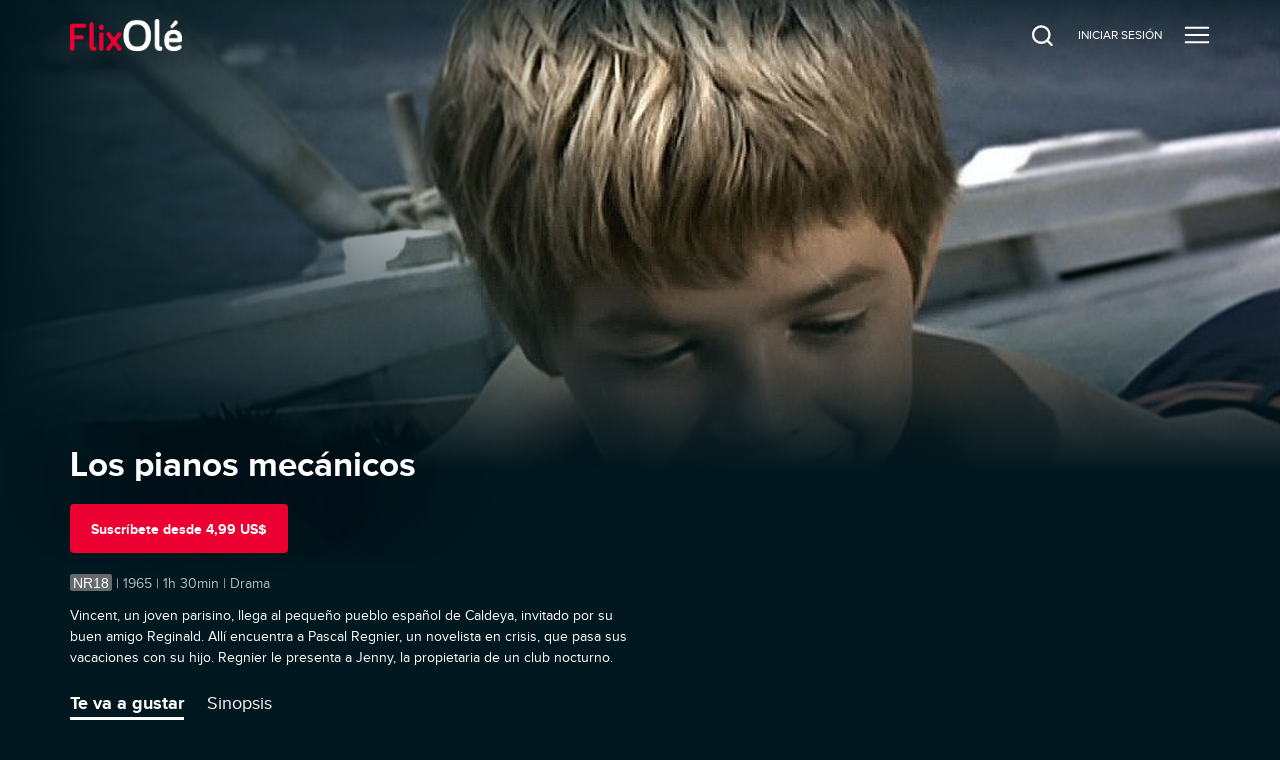

--- FILE ---
content_type: text/html; charset=utf-8
request_url: https://ver.flixole.com/watch/3ea8d200-03b5-4cdd-9480-4362ee27c28a
body_size: 170324
content:
<!doctype html>
<html lang="es" prefix="og: http://ogp.me/ns#">
  <head>
    <meta charSet="utf-8" />
    
    <title data-rh="true">Los pianos mecánicos - Ver ahora | Transmitir en FlixOlé</title>
    
    <meta data-rh="true" name="viewport" content="width=device-width, minimum-scale=1.0, maximum-scale=1.0, user-scalable=1.0, initial-scale=1.0"/><meta data-rh="true" name="description" content="Vincent, un joven parisino, llega al pequeño pueblo español de Caldeya, invitado por su buen amigo Reginald. Allí encuentra a Pascal Regnier, un novelista en crisis, que pasa sus vacaciones con su hijo. Regnier le presenta a Jenny, la propietaria de un club nocturno."/><meta data-rh="true" name="og:type" property="og:type" content="video.movie"/><meta data-rh="true" name="og:title" property="og:title" content="Los pianos mecánicos - Ver ahora | Transmitir en FlixOlé"/><meta data-rh="true" name="og:site_name" property="og:site_name" content="FlixOlé"/><meta data-rh="true" name="og:description" property="og:description" content="Vincent, un joven parisino, llega al pequeño pueblo español de Caldeya, invitado por su buen amigo Reginald. Allí encuentra a Pascal Regnier, un novelista en crisis, que pasa sus vacaciones con su hijo. Regnier le presenta a Jenny, la propietaria de un club nocturno."/><meta data-rh="true" name="og:url" property="og:url" content="https://ver.flixole.com/watch/3ea8d200-03b5-4cdd-9480-4362ee27c28a"/><meta data-rh="true" name="og:image" property="og:image" content="https://images.eu-west-1.prod.magine.com/vod/spanishflix/78dbd3a1-55cd-40f3-87f3-1e77f92c3a79.jpg"/><meta data-rh="true" name="apple-itunes-app" content="app-id=1232515610"/>
    <link data-rh="true" rel="icon" sizes="16x16" href="https://images.eu-west-1.prod.magine.com/i/spanishflix/l/b21de17b-d764-49b9-b238-e074d80af2a7.png"/><link data-rh="true" rel="icon" sizes="32x32" href="https://images.eu-west-1.prod.magine.com/i/spanishflix/l/e27d04af-23db-4aa0-8adc-b772be7bf92a.png"/><link data-rh="true" rel="canonical" href="https://ver.flixole.com/watch/3ea8d200-03b5-4cdd-9480-4362ee27c28a"/><link data-rh="true" rel="manifest" href="/manifest.json"/>

    

    

    <style>
      
  *, *:before, *:after {
    box-sizing: border-box;
  }

  html, body, div, span, object, iframe, h1, h2, h3, h4, h5, h6, p, blockquote, pre, a, abbr, address, cite, code, del, dfn, em, img, ins, kbd, q, s, samp, small, strong, sub, sup, var, b, u, i, dl, dt, dd, ol, ul, li, fieldset, form, label, legend, table, caption, tbody, tfoot, thead, tr, th, td, article, aside, canvas, details, embed, figure, figcaption, footer, header, menu, nav, output, ruby, section, summary, time, mark, audio, video {
    margin: 0;
    padding: 0;
    border: 0;
    font-size: 100%;
    font: inherit;
    vertical-align: baseline;
  }

  /* HTML5 display-role reset for older browsers */
  article, aside, details, figcaption, figure, footer, header, menu, nav, section {
    display: block;
  }

  ol, ul {
    list-style: none;
  }

  blockquote, q {
    quotes: none;
  }

  blockquote::before, blockquote::after, q::before, q::after {
    content: '';
    content: none;
  }

  table {
    border-collapse: collapse;
    border-spacing: 0;
  }

  /* Stop IE from displaying a label with the numeric value of the range */
  input[type=range]::-ms-tooltip {
    display: none;
  }

  input, textarea, select, button {
    font: inherit;
  }

  button {
    padding: 0;
  }

  body {
    -moz-osx-font-smoothing: grayscale;
    -webkit-font-smoothing: antialiased;
    text-size-adjust: 100%;
  }

  html, body {
    width: 100%;
    min-height: 100%;
    margin: 0;
    padding: 0;
  }

  #root {
    position: relative;
    z-index: 1;

    width: 100%;
    min-height: 100%;
  }

  .hidden {
    display: none;
  }

  img {
    -webkit-user-select: none;
    user-select: none;
  }

  @media screen and (max-width: 600px) {
    html {
      font-size: 0.75em;
    }
  }

  @media screen and (max-width: 1280px) {
    html {
      font-size: 0.875em;
    }
  }

    </style>

    <style type="text/css" data-fela-rehydration="311" data-fela-type="FONT">@font-face{font-weight:400;font-style:normal;src:url('/dist/87c43ec54d679d17edd74d161b95868c.woff2') format('woff2'),url('/dist/5ccd6a4209c8716f3ee086992cee57a2.woff') format('woff');font-family:"ProximaNova"}@font-face{font-weight:400;font-style:italic;src:url('/dist/2976bf4ded4741dba9d54c04796b31dc.woff2') format('woff2'),url('/dist/f64f7191dcbca62e999a7e2501cbe681.woff') format('woff');font-family:"ProximaNova"}@font-face{font-weight:700;font-style:normal;src:url('/dist/c5af2bc1287cd7d954f515d855697ca6.woff2') format('woff2'),url('/dist/56098117928a76b163a8ea5ca9d409b1.woff') format('woff');font-family:"ProximaNova"}</style><style type="text/css" data-fela-rehydration="311" data-fela-type="STATIC">html{font-family:ProximaNova, Helvetica, sans-serif;direction:ltr;line-height:1.1;background-color:rgba(2, 24, 32, 1)}</style><style type="text/css" data-fela-rehydration="311" data-fela-type="RULE">._a{display:-webkit-box;display:-moz-box;display:-ms-flexbox;display:-webkit-flex;display:flex}._b{flex-direction:column;-webkit-box-orient:vertical;-webkit-box-direction:normal}._c{background:rgba(236, 0, 50, 1)}._d{height:3px}._e{left:0}._f{position:fixed}._g{top:0}._h{width:100%}._i{z-index:98}._j{box-shadow:0 0 10px rgba(236, 0, 50, 1), 0 0 5px rgba(236, 0, 50, 1)}._k{display:block}._l{height:100%}._m{opacity:1}._n{position:absolute}._o{right:0}._p{transform:rotate(3deg) translate(0, -4px)}._q{width:100px}._r{color:rgba(255, 255, 255, 1)}._s{height:5rem}._t{z-index:96}._u a{outline:none}._v a{-webkit-tap-highlight-color:transparent}._w button{outline:none}._x button{-webkit-tap-highlight-color:transparent}._y a:focus{outline:none}._z a:focus{box-shadow:none}._ab a:active{outline:none}._ac a:active{box-shadow:none}._ae button:focus{outline:none}._af button:focus{box-shadow:none}._ag button:active{outline:none}._ah button:active{box-shadow:none}._ai:before{content:""}._aj:before{position:absolute}._ak:before{left:0}._al:before{top:0}._am:before{right:0}._an:before{bottom:0}._ao:before{opacity:1}._ap:before{background:-webkit-linear-gradient(#021820, #021820);background:-moz-linear-gradient(#021820, #021820);background:linear-gradient(#021820, #021820)}._aq:after{content:""}._ar:after{position:absolute}._as:after{left:0}._at:after{top:0}._au:after{right:0}._av:after{bottom:0}._aw:after{opacity:0}._ax:after{background:-webkit-linear-gradient(#021820, #021820);background:-moz-linear-gradient(#021820, #021820);background:linear-gradient(#021820, #021820)}._ay{padding-left:1.5rem}._az{padding-right:1.5rem}._be{z-index:1}._bf{bottom:0}._bg{padding:inherit}._bh{align-items:center;-webkit-box-align:center}._bi{justify-content:flex-start;-webkit-box-pack:start}._bj{margin-right:0.7rem}._bk{height:3rem}._bl{width:8rem}._bm{flex-shrink:0}._bn{height:auto}._bo{width:auto}._bp{max-height:100%}._bq{max-width:100%}._br{flex-grow:1;-webkit-box-flex:1}._bs{visibility:hidden}._bt{background:none}._bu{color:inherit}._bv{box-shadow:none}._bw{-webkit-clip-path:inset(0px 0px -10px 0px);clip-path:inset(0px 0px -10px 0px)}._bx{flex-shrink:1}._by{position:static}._bz{top:5rem}._ca{padding-bottom:0}._cb{padding-top:0}._cc{font-size:0.875rem}._cd{flex-shrink:3.2}._ce> a{display:inline-block}._cf> a{width:auto}._cg{cursor:pointer}._ch{line-height:5rem}._ci{margin-left:1.5rem}._cj{text-align:center}._ck{text-decoration:none}._cl{white-space:nowrap}._cn::after{display:block}._co::after{content:attr(data-content)}._cp::after{font-weight:bold}._cq::after{height:0}._cr::after{visibility:hidden}._cs::after{overflow:hidden}._ct{background-color:rgba(6, 0, 6, .78)}._cu{z-index:103}._cv{transition:opacity 200ms ease-out;-webkit-transition:opacity 200ms ease-out;-moz-transition:opacity 200ms ease-out}._cw{opacity:0}._cx{pointer-events:none}._cy{background:rgba(2, 24, 32, 1)}._cz{box-shadow:0 0 10px 0 rgba(6, 0, 6, .18)}._da{left:auto}._db{max-width:260px}._dc{height:100vh}._dd{z-index:104}._de{transition:transform 150ms ease-out, opacity 200ms ease-in;-webkit-transition:transform 150ms ease-out, opacity 200ms ease-in;-moz-transition:transform 150ms ease-out, opacity 200ms ease-in}._df{transform:translateX(100%)}._dg{right:1.5rem}._dh{background:transparent}._di{border:0}._dj{min-height:5rem}._dk{min-width:26px}._dl{outline:0}._dm{padding:0}._dn{margin:0}._do{text-align:right}._dp{align-self:center;-ms-grid-row-align:center}._dq svg{vertical-align:middle}._dt{cursor:inherit}._du{padding-top:5rem}._dv{padding-bottom:5rem}._dw{overflow-x:hidden}._dx{overflow-y:auto}._dy::-webkit-scrollbar{width:6px}._dz::-webkit-scrollbar-track{background:transparent}._ea::-webkit-scrollbar-thumb{background-color:rgba(255,255,255,0.2)}._eb::-webkit-scrollbar-thumb{border-radius:3px}._ec::-webkit-scrollbar-thumb:hover{background-color:rgba(255,255,255,0.3)}._ed{line-height:normal}._ee{text-align:left}._ef{margin-bottom:1.5rem}._eg{font-size:1rem}._eh{width:-webkit-fit-content;width:-moz-fit-content;width:fit-content}._ei{min-height:1.25rem}._ej{margin-left:auto}._ek{display:flex !important}._el{align-items:flex-end;-webkit-box-align:end}._em{justify-content:center;-webkit-box-pack:center}._en{width:26px}._eo{padding:0 0 0px 20px}._ep{height:0}._eq{display:inline-block}._er{border:2px solid currentColor}._es{border-radius:4px}._et{padding:0.5rem 1rem}._eu{transition:background-color 200ms ease-out;-webkit-transition:background-color 200ms ease-out;-moz-transition:background-color 200ms ease-out}._ew{background-color:rgba(2, 24, 32, 1)}._ex{min-height:calc(100vh - 5rem)}._ey{background:#FFFFFF}._ez{color:#000000}._fa{font-weight:bold}._fb{padding:0.5rem 0.7rem}._fc{box-shadow:0px 2px 8px 2px #00000040}._fd{z-index:97}._fe{border-radius:6px}._ff{align-items:stretch;-webkit-box-align:stretch}._fg{flex-wrap:wrap;-webkit-box-lines:multiple}._fh{position:relative}._fm{background-position:center top}._fn{background-repeat:no-repeat}._fo{background-size:cover}._fp{outline:none}._fq{aspect-ratio:16 / 9}._fr{max-height:120vh}._fs:after{height:2px}._ft:after{width:100%}._fu:after{content:" "}._fv:after{background-color:rgba(2, 24, 32, 1)}._fw:after{bottom:-1px}._gb{padding-bottom:2.7rem}._gd{height:48vw}._ge{max-height:70vh}._gi:empty{display:none}._gj{font-size:2.5rem}._gk{text-shadow:0px 4px 100px rgba(2, 24, 32, 1)}._gl{word-break:break-word}._gn{justify-content:start;-webkit-box-pack:start}._go{row-gap:0.7rem}._gs{border:0 none}._gt{-webkit-user-select:none;-moz-user-select:none;-ms-user-select:none;user-select:none}._gu{min-width:auto}._gv{height:3.5rem}._gw{line-height:3.3rem}._gx{align-content:center}._gy[disabled]{display:-webkit-box;display:-moz-box;display:-ms-flexbox;display:-webkit-flex;display:flex}._gz[disabled]{align-items:center;-webkit-box-align:center}._ha[disabled]{justify-content:center;-webkit-box-pack:center}._hb[disabled]{color:rgba(255,255,255,0.7)}._hc[disabled]{background-color:rgba(236, 0, 50, 0.7)}._hd[disabled] svg{color:rgba(255, 255, 255, 1)}._he[disabled] svg{opacity:0.7}._hf{transition:background-color 0.2s ease-in-out;-webkit-transition:background-color 0.2s ease-in-out;-moz-transition:background-color 0.2s ease-in-out}._hg{background-color:rgba(236, 0, 50, 1)}._hj{margin-right:1.5rem}._ho{width:1px}._hp{height:1.5rem}._hs{margin-bottom:1rem}._ht{color:rgba(255, 255, 255, 0.7)}._hu{overflow:hidden}._hv{text-overflow:ellipsis}._hw{-word-wrap:break-word}._hx{-overflow-wrap:break-word}._hy{transition:max-height 0.1s;-webkit-transition:max-height 0.1s;-moz-transition:max-height 0.1s}._id{background-color:rgba(128, 128, 128, .8)}._ie{color:#FFFFFF}._if{padding:1px 3px 0px}._ig{border-radius:2px}._ih{font-family:Arial, sans-serif}._ii{font-weight:normal}._ij{line-height:1.2em}._ik{word-wrap:normal}._il{line-height:1.5em}._ir{margin-top:-2.2rem}._is{min-height:calc(100vh - 5rem - 1.5rem)}._it{scroll-margin:calc(5rem + 1.5rem)}._iu> div:nth-child(2){width:100%}._iv{width:1.5rem}._iw{z-index:10}._ix{margin-left:-1.5rem}._iy{padding:0 0 3px}._iz{vertical-align:top}._ja{border-bottom:3px solid transparent}._jb:last-child{margin-right:0}._jc{font-size:1.25rem}._jd{line-height:1.6}._je{border-bottom-color:rgba(255, 255, 255, 1)}._jf{margin-right:-1.5rem}._jg{padding-top:1.5rem}._jh{padding-bottom:1.5rem}._ji{display:-ms-grid;display:grid}._jj{grid-gap:1.125rem}._jk{justify-content:space-between;-webkit-box-pack:justify}._jw{align-items:flex-start;-webkit-box-align:start}._jy{transition:0.2s ease-in-out;-webkit-transition:0.2s ease-in-out;-moz-transition:0.2s ease-in-out}._jz{background-color:rgba(255, 255, 255, 0.08)}._ka::before{content:""}._kb::before{display:block}._kc::before{width:100%}._kd::before{padding-top:147.36842105263156%}._ke{z-index:1000}._kf{background-color:inherit}._kg{display:none}._kh{min-height:inherit}._ki{margin-bottom:3rem}._kj{font-size:1.5rem}._kk{letter-spacing:1.3px}._kl{line-height:2rem}._km{padding:5px}._kn{margin-right:0.5rem}._ko{color:rgba(236, 0, 50, 1)}._kp{fill:rgba(236, 0, 50, 1)}._kq{stroke:rgba(236, 0, 50, 1)}._kr{border-top:1px solid rgba(255, 255, 255, 0.08)}._ks{padding-bottom:1rem}._kt{margin-bottom:0.5rem}._ku:not(:first-of-type){border-left:1px solid rgba(255, 255, 255, 0.7)}._kv{padding:0 0.7rem}._kx:before{background:-webkit-linear-gradient(rgba(2,24,32,0.6), rgba(2,24,32,0));background:-moz-linear-gradient(rgba(2,24,32,0.6), rgba(2,24,32,0));background:linear-gradient(rgba(2,24,32,0.6), rgba(2,24,32,0))}._ky:before{transition:opacity 200ms ease-out;-webkit-transition:opacity 200ms ease-out;-moz-transition:opacity 200ms ease-out}._kz:after{transition:opacity 200ms ease-in;-webkit-transition:opacity 200ms ease-in;-moz-transition:opacity 200ms ease-in}._cm:hover{font-weight:bold}._ev:hover{background-color:rgba(255,255,255,0.2)}._hh:hover:not([disabled]){background-color:#b90027}._kw:hover{text-decoration:underline}</style><style type="text/css" data-fela-rehydration="311" data-fela-type="RULE" data-fela-support="true">@supports (-webkit-line-clamp: 1){._hz{visibility:visible}._ia{display:-webkit-box}._ib{-webkit-box-orient:vertical}._ic{-webkit-line-clamp:1}._iq{-webkit-line-clamp:3}}</style><style type="text/css" data-fela-rehydration="311" data-fela-type="RULE" media="screen and (min-width: 600px)">._fy{background-image:-webkit-linear-gradient(270deg, rgba(0,0,0,0) 50%, rgba(2, 24, 32, 1) 100%), -webkit-linear-gradient(180deg, rgba(0,0,0,0) 50%, rgba(2, 24, 32, 1) 100%), url(https://images.eu-west-1.prod.magine.com/vod/spanishflix/1c6da3e9-6a11-47f5-8adf-b6793b3975b1.jpg?height=540&width=960&op=clip);background-image:-moz-linear-gradient(270deg, rgba(0,0,0,0) 50%, rgba(2, 24, 32, 1) 100%), -moz-linear-gradient(180deg, rgba(0,0,0,0) 50%, rgba(2, 24, 32, 1) 100%), url(https://images.eu-west-1.prod.magine.com/vod/spanishflix/1c6da3e9-6a11-47f5-8adf-b6793b3975b1.jpg?height=540&width=960&op=clip);background-image:linear-gradient(270deg, rgba(0,0,0,0) 50%, rgba(2, 24, 32, 1) 100%), linear-gradient(180deg, rgba(0,0,0,0) 50%, rgba(2, 24, 32, 1) 100%), url(https://images.eu-west-1.prod.magine.com/vod/spanishflix/1c6da3e9-6a11-47f5-8adf-b6793b3975b1.jpg?height=540&width=960&op=clip)}._gp{margin-right:0.7rem}._gq{width:auto}._gr:empty{display:none}._hm{margin-right:2.5rem}._jx{flex-direction:column;-webkit-box-orient:vertical;-webkit-box-direction:normal}</style><style type="text/css" data-fela-rehydration="311" data-fela-type="RULE" media="screen and (min-width: 960px)">._bc{padding-left:5.0rem}._bd{padding-right:5.0rem}._ds{right:2.5rem}._fi{height:100vh}._fj{max-height:70vw}._fk{min-height:33.65rem}._fz{background-image:-webkit-linear-gradient(270deg, rgba(0,0,0,0) 50%, rgba(2, 24, 32, 1) 100%), -webkit-linear-gradient(180deg, rgba(0,0,0,0) 50%, rgba(2, 24, 32, 1) 100%), url(https://images.eu-west-1.prod.magine.com/vod/spanishflix/1c6da3e9-6a11-47f5-8adf-b6793b3975b1.jpg?height=720&width=1280&op=clip);background-image:-moz-linear-gradient(270deg, rgba(0,0,0,0) 50%, rgba(2, 24, 32, 1) 100%), -moz-linear-gradient(180deg, rgba(0,0,0,0) 50%, rgba(2, 24, 32, 1) 100%), url(https://images.eu-west-1.prod.magine.com/vod/spanishflix/1c6da3e9-6a11-47f5-8adf-b6793b3975b1.jpg?height=720&width=1280&op=clip);background-image:linear-gradient(270deg, rgba(0,0,0,0) 50%, rgba(2, 24, 32, 1) 100%), linear-gradient(180deg, rgba(0,0,0,0) 50%, rgba(2, 24, 32, 1) 100%), url(https://images.eu-west-1.prod.magine.com/vod/spanishflix/1c6da3e9-6a11-47f5-8adf-b6793b3975b1.jpg?height=720&width=1280&op=clip)}._gc{position:absolute}._gf{height:0}._gg:empty{display:none}._gh{width:50%}._hi{width:0}._hn{margin-right:0}._im{display:-webkit-box;display:-moz-box;display:-ms-flexbox;display:-webkit-flex;display:flex}._in{justify-content:space-between;-webkit-box-pack:justify}</style><style type="text/css" data-fela-rehydration="311" data-fela-type="RULE" media="screen and (min-width: 1280px)">._ga{background-image:-webkit-linear-gradient(270deg, rgba(0,0,0,0) 50%, rgba(2, 24, 32, 1) 100%), -webkit-linear-gradient(180deg, rgba(0,0,0,0) 50%, rgba(2, 24, 32, 1) 100%), url(https://images.eu-west-1.prod.magine.com/vod/spanishflix/1c6da3e9-6a11-47f5-8adf-b6793b3975b1.jpg?height=1080&width=1920&op=clip);background-image:-moz-linear-gradient(270deg, rgba(0,0,0,0) 50%, rgba(2, 24, 32, 1) 100%), -moz-linear-gradient(180deg, rgba(0,0,0,0) 50%, rgba(2, 24, 32, 1) 100%), url(https://images.eu-west-1.prod.magine.com/vod/spanishflix/1c6da3e9-6a11-47f5-8adf-b6793b3975b1.jpg?height=1080&width=1920&op=clip);background-image:linear-gradient(270deg, rgba(0,0,0,0) 50%, rgba(2, 24, 32, 1) 100%), linear-gradient(180deg, rgba(0,0,0,0) 50%, rgba(2, 24, 32, 1) 100%), url(https://images.eu-west-1.prod.magine.com/vod/spanishflix/1c6da3e9-6a11-47f5-8adf-b6793b3975b1.jpg?height=1080&width=1920&op=clip)}</style><style type="text/css" data-fela-rehydration="311" data-fela-type="RULE" media="screen and (min-width: 1920px)">._fl{min-height:50rem}._gm{font-size:3.75rem}._hq{width:1px}._hr{height:5.5rem}._io{margin-bottom:3rem}._ip:empty{display:none}._jv{grid-template-columns:repeat(auto-fill, 9.5em);-ms-grid-columns:repeat(auto-fill, 9.5em)}</style><style type="text/css" data-fela-rehydration="311" data-fela-type="RULE" media="screen and (max-width: 1920px) and (min-width: 1280px)">._ju{grid-template-columns:repeat(10, 1fr);-ms-grid-columns:repeat(10, 1fr)}</style><style type="text/css" data-fela-rehydration="311" data-fela-type="RULE" media="screen and (max-width: 1280px) and (min-width: 960px)">._jt{grid-template-columns:repeat(8, 1fr);-ms-grid-columns:repeat(8, 1fr)}</style><style type="text/css" data-fela-rehydration="311" data-fela-type="RULE" media="screen and (max-width: 960px) and (min-width: 600px)">._ba{padding-left:2.5rem}._bb{padding-right:2.5rem}._dr{right:2.5rem}._js{grid-template-columns:repeat(6, 1fr);-ms-grid-columns:repeat(6, 1fr)}</style><style type="text/css" data-fela-rehydration="311" data-fela-type="RULE" media="screen and (max-width: 600px) and (min-width: 401px)">._jr{grid-template-columns:repeat(4, 1fr);-ms-grid-columns:repeat(4, 1fr)}</style><style type="text/css" data-fela-rehydration="311" data-fela-type="RULE" media="screen and (max-width: 599px)">._fx{background-image:-webkit-linear-gradient(270deg, rgba(0,0,0,0) 50%, rgba(2, 24, 32, 1) 100%), -webkit-linear-gradient(180deg, rgba(0,0,0,0) 50%, rgba(2, 24, 32, 1) 100%), url(https://images.eu-west-1.prod.magine.com/vod/spanishflix/1c6da3e9-6a11-47f5-8adf-b6793b3975b1.jpg?height=338&width=600);background-image:-moz-linear-gradient(270deg, rgba(0,0,0,0) 50%, rgba(2, 24, 32, 1) 100%), -moz-linear-gradient(180deg, rgba(0,0,0,0) 50%, rgba(2, 24, 32, 1) 100%), url(https://images.eu-west-1.prod.magine.com/vod/spanishflix/1c6da3e9-6a11-47f5-8adf-b6793b3975b1.jpg?height=338&width=600);background-image:linear-gradient(270deg, rgba(0,0,0,0) 50%, rgba(2, 24, 32, 1) 100%), linear-gradient(180deg, rgba(0,0,0,0) 50%, rgba(2, 24, 32, 1) 100%), url(https://images.eu-west-1.prod.magine.com/vod/spanishflix/1c6da3e9-6a11-47f5-8adf-b6793b3975b1.jpg?height=338&width=600)}._hk{width:100%}._hl:empty{display:none}</style><style type="text/css" data-fela-rehydration="311" data-fela-type="RULE" media="screen and (max-width: 400px)">._jq{grid-template-columns:repeat(2, 1fr);-ms-grid-columns:repeat(2, 1fr)}</style><style type="text/css" data-fela-rehydration="311" data-fela-type="RULE" media="all and (-ms-high-contrast: none), (-ms-high-contrast: active)">._jl{display:-webkit-box;display:-moz-box;display:-ms-flexbox;display:-webkit-flex;display:flex}._jm{flex-wrap:wrap;-webkit-box-lines:multiple}._jn{justify-content:flex-start;-webkit-box-pack:start}._jo> *{flex:0 0 9.5rem}._jp> *{margin:1.125rem}</style>

    
    <script data-rh="true" >
(function(w,d,s,l,i){w[l]=w[l]||[];w[l].push({'gtm.start':
new Date().getTime(),event:'gtm.js'});var f=d.getElementsByTagName(s)[0],
j=d.createElement(s),dl=l!='dataLayer'?'&l='+l:'';j.async=true;j.src=
'https://www.googletagmanager.com/gtm.js?id='+i+dl;f.parentNode.insertBefore(j,f);
})(window,document,'script','dataLayer','GTM-T8N64SC');
              </script><script data-rh="true" type="application/ld+json">{"@context":"https://schema.org","@type":"Movie","name":"Los pianos mecánicos","description":"Vincent, un joven parisino, llega al pequeño pueblo español de Caldeya, invitado por su buen amigo Reginald. Allí encuentra a Pascal Regnier, un novelista en crisis, que pasa sus vacaciones con su hijo. Regnier le presenta a Jenny, la propietaria de un club nocturno.","image":"https://images.eu-west-1.prod.magine.com/vod/spanishflix/78dbd3a1-55cd-40f3-87f3-1e77f92c3a79.jpg","url":"https://ver.flixole.com/watch/3ea8d200-03b5-4cdd-9480-4362ee27c28a","datePublished":"1965","contentRating":"NR18","duration":"PT1H30M29S","genre":["Drama"],"actor":[{"@type":"Person","name":"María Albaicín"},{"@type":"Person","name":"José María Mompín"},{"@type":"Person","name":"Carlos Ronda"},{"@type":"Person","name":"Luis Induni"},{"@type":"Person","name":"Antonio Díaz Castillo"},{"@type":"Person","name":"Karin Mossberg"},{"@type":"Person","name":"Josefina Tapias"},{"@type":"Person","name":"Renaud Verley"},{"@type":"Person","name":"James Mason"},{"@type":"Person","name":"Didier Haudepin"},{"@type":"Person","name":"Maurice Teynac"},{"@type":"Person","name":"Ignasi Abadal"},{"@type":"Person","name":"Hardy Krüger"},{"@type":"Person","name":"Sophie Darès"},{"@type":"Person","name":"Rafael Luis Calvo"},{"@type":"Person","name":"Melina Mercouri"},{"@type":"Person","name":"Keiko Kishi"},{"@type":"Person","name":"Lorenzo Planas"}],"director":[{"@type":"Person","name":"Juan Antonio Bardem"}],"offers":[{"@type":"Offer","name":"PLAN MENSUAL","price":"4.99","priceCurrency":"USD","availability":"https://schema.org/InStock"},{"@type":"Offer","name":"PLAN ANUAL","price":"49.99","priceCurrency":"USD","availability":"https://schema.org/InStock"}]}</script>
    

    
  </head>

  <body >
    <div id="root" className="root"><div class="e2e-appview _a _b"><header scroll="false" class=" _r _s _f _g _e _o _t _u _v _w _x _y _z _ab _ac _ae _af _ag _ah _ai _aj _ak _al _am _an _ao _kx _ky _aq _ar _as _at _au _av _aw _ax _kz _ay _az _ba _bb _bc _bd"><div class=" _n _be _e _g _o _bf _bg _bh _a _bi _l"><div><a href="https://ver.flixole.com/" class=" _bj _a _bk _bl _bh _bm"><img src="https://images.eu-west-1.prod.magine.com/i/spanishflix/l/7dbba858-74e8-4de5-8652-a2a88a170953.png" alt="FlixOlé" class=" _bn _bo _bp _bq"/></a></div><div class=" _a _br _bs"><div class=" "><nav data-cy="top-navigation-horizontal" class=" _bt _bu _bv _bw _br _bx _e _by _bz _h _s _ca _cb _a"><div class=" _a _h _cc _cd _bi _ce _cf"><a href="https://ver.flixole.com/" data-content="INICIO" class=" _cg _bu _k _ch _ci _cj _ck _cl _cm _cn _co _cp _cq _cr _cs">INICIO</a><a href="https://ver.flixole.com/collections/8625b78d-f84e-43e8-a2f4-408843445565" data-content="GÉNEROS" class=" _cg _bu _k _ch _ci _cj _ck _cl _cm _cn _co _cp _cq _cr _cs">GÉNEROS</a><a href="https://ver.flixole.com/genres/f8a06878-fc21-4ca9-846e-6655b9fd4114" data-content="NUESTROS DIRECTORES" class=" _cg _bu _k _ch _ci _cj _ck _cl _cm _cn _co _cp _cq _cr _cs">NUESTROS DIRECTORES</a><a href="https://ver.flixole.com/genres/8e90f348-d776-4581-8cf8-712e74cd8fe0" data-content="NUESTROS ACTORES" class=" _cg _bu _k _ch _ci _cj _ck _cl _cm _cn _co _cp _cq _cr _cs">NUESTROS ACTORES</a><a href="https://ver.flixole.com/genres/b74f79de-c4fa-412a-9e9e-bf779a32718b" data-content="NUESTRAS COLECCIONES" class=" _cg _bu _k _ch _ci _cj _ck _cl _cm _cn _co _cp _cq _cr _cs">NUESTRAS COLECCIONES</a></div></nav></div><div class=" _f _g _e _o _bf _ct _cu _cv _cw _cx"></div><nav data-cy="top-navigation-vertical" class=" _cy _r _cz _bw _br _bx _da _n _g _h _db _o _dc _dd _de _df _cw"><button class=" _n _g _dg _dh _di _bu _cg _k _dj _dk _dl _dm _dn _do _dp _be _dq _dr _ds"><svg xmlns="http://www.w3.org/2000/svg" xmlns:xlink="http://www.w3.org/1999/xlink" fill="currentColor" height="26" width="26" viewBox="0 0 24 24" style="opacity:1" data-cy="close-icon" class=" _dt"><path d="M19 6.41L17.59 5 12 10.59 6.41 5 5 6.41 10.59 12 5 17.59 6.41 19 12 13.41 17.59 19 19 17.59 13.41 12z"></path><path d="M0 0h24v24H0z" fill="none"></path></svg></button><div class=" _k _h _cc _du _bi _dv _l _dw _dx _dy _dz _ea _eb _ec"><a href="https://ver.flixole.com/" data-content="INICIO" class=" _cg _bu _k _ed _ci _ee _ck _cl _cm _cn _co _cp _cq _cr _cs _ef _eg _eh _ei">INICIO</a><a href="https://ver.flixole.com/collections/8625b78d-f84e-43e8-a2f4-408843445565" data-content="GÉNEROS" class=" _cg _bu _k _ed _ci _ee _ck _cl _cm _cn _co _cp _cq _cr _cs _ef _eg _eh _ei">GÉNEROS</a><a href="https://ver.flixole.com/genres/f8a06878-fc21-4ca9-846e-6655b9fd4114" data-content="NUESTROS DIRECTORES" class=" _cg _bu _k _ed _ci _ee _ck _cl _cm _cn _co _cp _cq _cr _cs _ef _eg _eh _ei">NUESTROS DIRECTORES</a><a href="https://ver.flixole.com/genres/8e90f348-d776-4581-8cf8-712e74cd8fe0" data-content="NUESTROS ACTORES" class=" _cg _bu _k _ed _ci _ee _ck _cl _cm _cn _co _cp _cq _cr _cs _ef _eg _eh _ei">NUESTROS ACTORES</a><a href="https://ver.flixole.com/genres/b74f79de-c4fa-412a-9e9e-bf779a32718b" data-content="NUESTRAS COLECCIONES" class=" _cg _bu _k _ed _ci _ee _ck _cl _cm _cn _co _cp _cq _cr _cs _ef _eg _eh _ei">NUESTRAS COLECCIONES</a></div></nav><div data-cy="persistent-navigation" class=" _a _bh _ej _bm _cc"><nav class=" _a _bh"><a href="https://ver.flixole.com/search" data-content="BUSCAR" class=" _cg _bu _ek _ch _ci _cj _ck _cl _cm _b _el _em _dj _en _cn _co _cp _cq _cr _cs"><svg xmlns="http://www.w3.org/2000/svg" xmlns:xlink="http://www.w3.org/1999/xlink" fill="currentColor" height="26" width="26" viewBox="0 0 18 18" style="opacity:1" class=" _dt"><g transform="translate(2, 2.25) scale(0.8)"><path d="M17 17L13.1394 13.1394M13.1394 13.1394C14.4263 11.8526 15.2222 10.0748 15.2222 8.11111C15.2222 4.18375 12.0385 1 8.11111 1C4.18375 1 1 4.18375 1 8.11111C1 12.0385 4.18375 15.2222 8.11111 15.2222C10.0748 15.2222 11.8526 14.4263 13.1394 13.1394Z" stroke="currentColor" stroke-width="2" stroke-linecap="round" stroke-linejoin="round" fill="none"></path></g></svg><div aria-hidden="true" style="font-weight:normal;margin-left:calc(26 + 14px - 40px)" class=" _eo _bs _ep">Buscar</div></a><a href="https://ver.flixole.com/log-in" class="e2e-log-in _cg _bu _k _ch _ci _cj _ck _cl _cm _cn _co _cp _cq _cr _cs" data-content="INICIAR SESIÓN"><span data-i18n="logIn" class=" ">INICIAR SESIÓN</span></a><a href="https://ver.flixole.com/create-account" data-content="Regístrate" class=" _cg _bu _eq _cj _ck _cl _er _es _et _ci _eu _ev"><span data-i18n="menu.signUp" class=" ">Regístrate</span></a></nav></div></div></div></header><div class=" _ew _r _a _b _br _ex _h"><div id="tooltip"></div><div id="modal"></div><div class=" _br _a _ff _fg"><div class=" _a _b _h"><div class=" _fh _fi _fj _fk _fl"><div class=" _n _fm _fn _fo _a _fp _h _fq _fr _ar _fs _ft _fu _fv _as _fw _fx _fy _fz _fk _ga _fl"></div><div class=" _fh _bf _cb _gb _ee _h _ay _az _ba _bb _bc _bd _gc"><div class=" _gd _ge _gf _gg"></div><div class=" _ef _gh _gg _gi"><h1 class=" _r _gj _fa _gk _gl _gm">Los pianos mecánicos</h1></div><div class=" _a _gn _fg _go _gi"><div class=" _h _gp _gq _gr _gi"><button data-cy="SubscribeType-button" data-id="details-link" data-value="offer-button/SubscribeType" class=" _gs _es _cj _fp _gt _cg _k _h _gu _gv _gw _gx _ay _az _ck _gy _gz _ha _hb _hc _hd _he _fa _hf _cl _r _hg _hh"><span data-i18n="offer.subscribe" class=" ">Suscríbete</span> <span data-i18n="fromPrice" class=" ">desde <span class=" ">4,99 US$</span></span></button></div><div class=" _h _hi _gg"></div><div class=" _hj _a _hk _hl _hm _gr _hn _gg _gi"></div></div><div class=" _ho _hp _hq _hr"></div><div class=" _hs _gh _gg _gi"><span class=" _ht _eg _gk _hu _hv _hw _hx _hy _hz _ia _ib _ic"><div class=" _eq _id _ie _if _ig _ih _ii _ij _ik _cl">NR18</div> | <!-- -->1965 | 1h 30min | Drama</span></div><div class=" _il _im _in _gg _gi"><div class=" _hs _gh _gg _io _ip _gi"><span class=" _eg _gk _hu _hv _hw _hx _hy _hz _ia _ib _iq">Vincent, un joven parisino, llega al pequeño pueblo español de Caldeya, invitado por su buen amigo Reginald. Allí encuentra a Pascal Regnier, un novelista en crisis, que pasa sus vacaciones con su hijo. Regnier le presenta a Jenny, la propietaria de un club nocturno.</span></div></div></div></div><div class=" _a _b _bh _h _be _ay _az _ba _bb _bc _bd"><div class=" _ir _h _is _gi"><div><div id="tabBar" class=" _r _fh _a _it _iu"><div class=" _a _bh _em _cg _cj _g _bf _gt _iv _iw _bs _ix _iy">❮</div><div class=" _hu"><div class=" _eq _cl"><div style="transform:translate3d(0px, 0, 0)"><div selected="" role="tab" type="material2" data-content="Te va a gustar" class=" _eq _iz _cl _cj _ja _cg _gt _hj _jb _cn _co _cp _cq _cr _cs _jc _jd _je _fa">Te va a gustar</div><div role="tab" type="material2" data-content="Sinopsis" class=" _eq _iz _cl _cj _ja _cg _gt _hj _jb _cn _co _cp _cq _cr _cs _jc _jd">Sinopsis</div></div></div></div><div class=" _a _bh _em _cg _cj _g _bf _gt _iv _iw _bs _jf _iy">❯</div></div><div class=" _k _gi"><div label="Te va a gustar" class=" _jg _jh _gi"><div class=" _ji _jj _jk _jl _jm _jn _jo _jp _jq _jr _js _jt _ju _jv"><div><a href="https://ver.flixole.com/watch/807784bd-fe54-44fd-aa64-e3c331b18c87" class="e2e-asset _a _fh _b _jw _h _jx _gr _gi _r _ck"><div class=" _fh _h _gi"><div class=" _fh _gi"><div class="_jy _jz _fh _k _h _ka _kb _kc _kd _fe"><img alt="Amor propio" loading="lazy" src="https://images.eu-west-1.prod.magine.com/i/spanishflix/v/a1b2d0c6-c634-4a60-877f-76d1bffaea61.jpg?height=224&amp;width=152" class="_k _bn _h _fe _n _g _e _jy _cw"/></div><div class=" _n _o _bf _e _a _b _jw _gi"></div></div></div></a></div><div><a href="https://ver.flixole.com/watch/631b4488-7a70-424e-92e3-43cf1f61fb42" class="e2e-asset _a _fh _b _jw _h _jx _gr _gi _r _ck"><div class=" _fh _h _gi"><div class=" _fh _gi"><div class="_jy _jz _fh _k _h _ka _kb _kc _kd _fe"><img alt="Tu coño" loading="lazy" src="https://images.eu-west-1.prod.magine.com/vod/spanishflix/4dbed67c-cdd4-4e5c-9f4a-8875540b088e.jpg?height=224&amp;width=152" class="_k _bn _h _fe _n _g _e _jy _cw"/></div><div class=" _n _o _bf _e _a _b _jw _gi"></div></div></div></a></div><div><a href="https://ver.flixole.com/watch/6f5c71a0-d3cd-4d64-8fe1-05972e6fb144" class="e2e-asset _a _fh _b _jw _h _jx _gr _gi _r _ck"><div class=" _fh _h _gi"><div class=" _fh _gi"><div class="_jy _jz _fh _k _h _ka _kb _kc _kd _fe"><img alt="El portero" loading="lazy" src="https://images.eu-west-1.prod.magine.com/i/spanishflix/v/02a206ef-3228-47ca-bcac-22022b4b6193.jpg?height=224&amp;width=152" class="_k _bn _h _fe _n _g _e _jy _cw"/></div><div class=" _n _o _bf _e _a _b _jw _gi"></div></div></div></a></div><div><a href="https://ver.flixole.com/watch/e7581c03-7d17-451e-ab29-e93eb20a22ba" class="e2e-asset _a _fh _b _jw _h _jx _gr _gi _r _ck"><div class=" _fh _h _gi"><div class=" _fh _gi"><div class="_jy _jz _fh _k _h _ka _kb _kc _kd _fe"><img alt="La vida abismal" loading="lazy" src="https://images.eu-west-1.prod.magine.com/vod/spanishflix/2fc199f6-c820-4037-a037-e61ab6a957bf.jpg?height=224&amp;width=152" class="_k _bn _h _fe _n _g _e _jy _cw"/></div><div class=" _n _o _bf _e _a _b _jw _gi"></div></div></div></a></div><div><a href="https://ver.flixole.com/watch/2cd64cdd-8c4d-4679-a3c1-34a999319c72" class="e2e-asset _a _fh _b _jw _h _jx _gr _gi _r _ck"><div class=" _fh _h _gi"><div class=" _fh _gi"><div class="_jy _jz _fh _k _h _ka _kb _kc _kd _fe"><img alt="Lo que más duele" loading="lazy" src="https://images.eu-west-1.prod.magine.com/vod/spanishflix/cce90734-937b-4803-9612-aadca0051c38.jpg?height=224&amp;width=152" class="_k _bn _h _fe _n _g _e _jy _cw"/></div><div class=" _n _o _bf _e _a _b _jw _gi"></div></div></div></a></div><div><a href="https://ver.flixole.com/watch/3615887d-d03a-4ce1-8d50-427107fae0a9" class="e2e-asset _a _fh _b _jw _h _jx _gr _gi _r _ck"><div class=" _fh _h _gi"><div class=" _fh _gi"><div class="_jy _jz _fh _k _h _ka _kb _kc _kd _fe"><img alt="Homo Hominis" loading="lazy" src="https://images.eu-west-1.prod.magine.com/vod/spanishflix/68ed3ac5-2933-4dc1-b8d5-0addc3cc369f.jpg?height=224&amp;width=152" class="_k _bn _h _fe _n _g _e _jy _cw"/></div><div class=" _n _o _bf _e _a _b _jw _gi"></div></div></div></a></div><div><a href="https://ver.flixole.com/watch/af046c39-2922-424c-8b68-9ab351308165" class="e2e-asset _a _fh _b _jw _h _jx _gr _gi _r _ck"><div class=" _fh _h _gi"><div class=" _fh _gi"><div class="_jy _jz _fh _k _h _ka _kb _kc _kd _fe"><img alt="El coronel no tiene quien le escriba" loading="lazy" src="https://images.eu-west-1.prod.magine.com/vod/spanishflix/d21d98b2-ec27-4cab-a3f7-625d372bb497.jpg?height=224&amp;width=152" class="_k _bn _h _fe _n _g _e _jy _cw"/></div><div class=" _n _o _bf _e _a _b _jw _gi"></div></div></div></a></div><div><a href="https://ver.flixole.com/watch/27194b17-bf74-45f6-a8ca-5c48c8792b4c" class="e2e-asset _a _fh _b _jw _h _jx _gr _gi _r _ck"><div class=" _fh _h _gi"><div class=" _fh _gi"><div class="_jy _jz _fh _k _h _ka _kb _kc _kd _fe"><img alt="Esperando a papá" loading="lazy" src="https://images.eu-west-1.prod.magine.com/vod/spanishflix/41b68dbf-3cfb-4f46-b07d-d26078a8ebe6.jpg?height=224&amp;width=152" class="_k _bn _h _fe _n _g _e _jy _cw"/></div><div class=" _n _o _bf _e _a _b _jw _gi"></div></div></div></a></div><div><a href="https://ver.flixole.com/watch/8ffdf5c1-a246-476a-a41e-59030aea00b6" class="e2e-asset _a _fh _b _jw _h _jx _gr _gi _r _ck"><div class=" _fh _h _gi"><div class=" _fh _gi"><div class="_jy _jz _fh _k _h _ka _kb _kc _kd _fe"><img alt="No soy como tú" loading="lazy" src="https://images.eu-west-1.prod.magine.com/i/spanishflix/v/44b3a1bc-9b81-402c-8825-b49c3570274e.jpg?height=224&amp;width=152" class="_k _bn _h _fe _n _g _e _jy _cw"/></div><div class=" _n _o _bf _e _a _b _jw _gi"></div></div></div></a></div><div><a href="https://ver.flixole.com/watch/425f49cc-aa71-48c7-99a1-4c80cafa0e4f" class="e2e-asset _a _fh _b _jw _h _jx _gr _gi _r _ck"><div class=" _fh _h _gi"><div class=" _fh _gi"><div class="_jy _jz _fh _k _h _ka _kb _kc _kd _fe"><img alt="Historias robadas" loading="lazy" src="https://images.eu-west-1.prod.magine.com/vod/spanishflix/d5f040b9-339e-4e3c-8cf0-7a9772bce1bc.jpg?height=224&amp;width=152" class="_k _bn _h _fe _n _g _e _jy _cw"/></div><div class=" _n _o _bf _e _a _b _jw _gi"></div></div></div></a></div><div><a href="https://ver.flixole.com/watch/a9f59424-1665-4488-8d30-24d94a69669d" class="e2e-asset _a _fh _b _jw _h _jx _gr _gi _r _ck"><div class=" _fh _h _gi"><div class=" _fh _gi"><div class="_jy _jz _fh _k _h _ka _kb _kc _kd _fe"><img alt="27 horas" loading="lazy" src="https://images.eu-west-1.prod.magine.com/i/spanishflix/v/0edcfc9d-75af-497f-a455-e51a3c2f3ce2.jpg?height=224&amp;width=152" class="_k _bn _h _fe _n _g _e _jy _cw"/></div><div class=" _n _o _bf _e _a _b _jw _gi"></div></div></div></a></div><div><a href="https://ver.flixole.com/watch/76f34a6e-274f-4a0b-8bcc-b4f6b24a4ec8" class="e2e-asset _a _fh _b _jw _h _jx _gr _gi _r _ck"><div class=" _fh _h _gi"><div class=" _fh _gi"><div class="_jy _jz _fh _k _h _ka _kb _kc _kd _fe"><img alt="El maestro de esgrima" loading="lazy" src="https://images.eu-west-1.prod.magine.com/i/spanishflix/v/0d40dbbc-3645-419f-b121-766b47d4a2e2.jpg?height=224&amp;width=152" class="_k _bn _h _fe _n _g _e _jy _cw"/></div><div class=" _n _o _bf _e _a _b _jw _gi"></div></div></div></a></div><div><a href="https://ver.flixole.com/watch/38668d36-6138-425a-a037-9ac578a6f14c" class="e2e-asset _a _fh _b _jw _h _jx _gr _gi _r _ck"><div class=" _fh _h _gi"><div class=" _fh _gi"><div class="_jy _jz _fh _k _h _ka _kb _kc _kd _fe"><img alt="Orgullo" loading="lazy" src="https://images.eu-west-1.prod.magine.com/vod/spanishflix/a285959e-8aba-403b-be8f-d1e7284ba324.jpg?height=224&amp;width=152" class="_k _bn _h _fe _n _g _e _jy _cw"/></div><div class=" _n _o _bf _e _a _b _jw _gi"></div></div></div></a></div><div><a href="https://ver.flixole.com/watch/b39f296b-c744-4126-b644-cdd48df0965d" class="e2e-asset _a _fh _b _jw _h _jx _gr _gi _r _ck"><div class=" _fh _h _gi"><div class=" _fh _gi"><div class="_jy _jz _fh _k _h _ka _kb _kc _kd _fe"><img alt="Correo de Indias" loading="lazy" src="https://images.eu-west-1.prod.magine.com/i/spanishflix/v/5945c6e7-fcf6-4d6c-b221-7847fa6d2a4d.jpg?height=224&amp;width=152" class="_k _bn _h _fe _n _g _e _jy _cw"/></div><div class=" _n _o _bf _e _a _b _jw _gi"></div></div></div></a></div><div><a href="https://ver.flixole.com/watch/96760c0b-9482-4395-86ae-315906ffb11f" class="e2e-asset _a _fh _b _jw _h _jx _gr _gi _r _ck"><div class=" _fh _h _gi"><div class=" _fh _gi"><div class="_jy _jz _fh _k _h _ka _kb _kc _kd _fe"><img alt="El monosabio" loading="lazy" src="https://images.eu-west-1.prod.magine.com/i/spanishflix/v/ec07282e-14aa-4120-a80e-57b34c5a5c38.jpg?height=224&amp;width=152" class="_k _bn _h _fe _n _g _e _jy _cw"/></div><div class=" _n _o _bf _e _a _b _jw _gi"></div></div></div></a></div><div><a href="https://ver.flixole.com/watch/1ce1aef6-3ab8-4d9d-bbd5-408bf79f37d8" class="e2e-asset _a _fh _b _jw _h _jx _gr _gi _r _ck"><div class=" _fh _h _gi"><div class=" _fh _gi"><div class="_jy _jz _fh _k _h _ka _kb _kc _kd _fe"><img alt="Historias del Kronen" loading="lazy" src="https://images.eu-west-1.prod.magine.com/i/spanishflix/v/337243cc-22f1-4613-9687-cc7766b77080.jpg?height=224&amp;width=152" class="_k _bn _h _fe _n _g _e _jy _cw"/></div><div class=" _n _o _bf _e _a _b _jw _gi"></div></div></div></a></div><div><a href="https://ver.flixole.com/watch/508ccd13-fc98-4283-bee9-8f9450a2db09" class="e2e-asset _a _fh _b _jw _h _jx _gr _gi _r _ck"><div class=" _fh _h _gi"><div class=" _fh _gi"><div class="_jy _jz _fh _k _h _ka _kb _kc _kd _fe"><img alt="Young Sánchez" loading="lazy" src="https://images.eu-west-1.prod.magine.com/i/spanishflix/v/c6219aa8-c60c-4cdf-8809-e23a5b93d0ae.jpg?height=224&amp;width=152" class="_k _bn _h _fe _n _g _e _jy _cw"/></div><div class=" _n _o _bf _e _a _b _jw _gi"></div></div></div></a></div><div><a href="https://ver.flixole.com/watch/9eb9f537-ced3-4e7f-b9fc-b39349b2a7a9" class="e2e-asset _a _fh _b _jw _h _jx _gr _gi _r _ck"><div class=" _fh _h _gi"><div class=" _fh _gi"><div class="_jy _jz _fh _k _h _ka _kb _kc _kd _fe"><img alt="El amante bilingüe" loading="lazy" src="https://images.eu-west-1.prod.magine.com/vod/spanishflix/58525f0d-8399-4485-b1e3-05f4b0c44857.jpg?height=224&amp;width=152" class="_k _bn _h _fe _n _g _e _jy _cw"/></div><div class=" _n _o _bf _e _a _b _jw _gi"></div></div></div></a></div><div><a href="https://ver.flixole.com/watch/96af829a-29fd-4b78-b48a-4e3828b676f2" class="e2e-asset _a _fh _b _jw _h _jx _gr _gi _r _ck"><div class=" _fh _h _gi"><div class=" _fh _gi"><div class="_jy _jz _fh _k _h _ka _kb _kc _kd _fe"><img alt="Tierra" loading="lazy" src="https://images.eu-west-1.prod.magine.com/vod/spanishflix/451b7dfa-e263-4735-9b02-740b265c2a47.jpg?height=224&amp;width=152" class="_k _bn _h _fe _n _g _e _jy _cw"/></div><div class=" _n _o _bf _e _a _b _jw _gi"></div></div></div></a></div><div><a href="https://ver.flixole.com/watch/961052c2-2c78-458f-81c6-5cab218f47b3" class="e2e-asset _a _fh _b _jw _h _jx _gr _gi _r _ck"><div class=" _fh _h _gi"><div class=" _fh _gi"><div class="_jy _jz _fh _k _h _ka _kb _kc _kd _fe"><img alt="Calabuch" loading="lazy" src="https://images.eu-west-1.prod.magine.com/i/spanishflix/v/3e1f665f-b35d-477c-acb0-2fb44281af7b.jpg?height=224&amp;width=152" class="_k _bn _h _fe _n _g _e _jy _cw"/></div><div class=" _n _o _bf _e _a _b _jw _gi"></div></div></div></a></div></div></div></div></div></div></div></div></div><div class=" _f _ke _g _kf _kg _b _bh _em _h _l _kh _gi"><div class=" _a _b _bh _em _h _gi"><div class=" _ki _gi"><svg xmlns="http://www.w3.org/2000/svg" xmlns:xlink="http://www.w3.org/1999/xlink" fill="currentColor" height="152" width="160" viewBox="0 0 160 152" style="opacity:1" class=" _bq _k _dt"><g fill="none"><g transform="matrix(1 0 0 -1 85.154 152)"><path d="m5.775 69.857c-.016-.036-.032-.042-.15-.047-.11-.003-.14-.012-.159-.04-.021-.03-.047-.035-.15-.035-.105 0-.127-.006-.143-.036s-.038-.036-.15-.036c-.109 0-.132-.006-.152-.036-.016-.029-.041-.036-.111-.036s-.094-.007-.108-.036c-.015-.029-.038-.036-.103-.036-.064 0-.091-.009-.124-.045-.032-.034-.059-.045-.12-.045-.056 0-.088-.01-.112-.035-.018-.02-.053-.036-.079-.036-.027 0-.055-.015-.07-.036-.012-.022-.041-.036-.072-.036-.028 0-.057-.015-.072-.036-.016-.029-.04-.036-.111-.036-.07 0-.093-.007-.108-.036-.012-.023-.038-.036-.072-.036s-.06-.012-.075-.036c-.013-.02-.042-.036-.065-.036s-.066-.02-.097-.045c-.029-.025-.068-.044-.088-.044s-.065-.033-.1-.072c-.046-.049-.083-.072-.114-.072-.025 0-.054-.014-.068-.036-.013-.021-.042-.036-.072-.036-.034 0-.067-.021-.112-.072-.04-.046-.077-.071-.107-.071s-.072-.027-.123-.081c-.043-.047-.093-.081-.115-.081-.023 0-.08-.043-.143-.108-.069-.068-.123-.108-.148-.108-.06 0-1.053-.994-1.053-1.052 0-.028-.038-.077-.108-.145-.074-.072-.108-.119-.108-.15 0-.03-.025-.066-.072-.105-.047-.04-.072-.077-.072-.104s-.03-.072-.08-.12c-.054-.054-.081-.096-.081-.126 0-.027-.015-.054-.036-.065-.024-.012-.036-.037-.036-.072 0-.034-.013-.06-.036-.075-.022-.014-.036-.043-.036-.072 0-.03-.015-.06-.036-.072-.022-.014-.036-.043-.036-.073 0-.027-.016-.063-.036-.08s-.036-.05-.036-.071c0-.023-.02-.06-.045-.08-.038-.033-.043-.05-.034-.107s.003-.073-.036-.111c-.038-.036-.047-.06-.047-.131 0-.068-.007-.094-.036-.111-.03-.018-.036-.042-.036-.146 0-.084-.007-.13-.025-.144-.016-.012-.03-.073-.038-.15-.018-.18-.032-29.194-.016-32.343l.011-2.555h74.825v17.954c0 17.942 0 17.954-.036 17.954-.02 0-.036.006-.036.015-.03.601-.061.775-.19 1.077-.155.361-.342.627-.673.957-.624.623-1.524 1.1-2.63 1.39-.386.1-1.062.228-1.373.256-.086.01-.137.022-.153.042-.012.016-.063.034-.111.041-.049.005-.108.023-.13.038-.032.02-.099.027-.285.027-.23 0-.243.001-.243.036 0 .034-.013.036-.279.036h-.278v.089h-62.633l-.018-.04zm-5.761-40.047c0-.042 12.484-.06 37.414-.06 24.931 0 37.415.018 37.415.06s-12.484.06-37.415.06c-24.93 0-37.414-.018-37.414-.06zm0-7.52c0-1.693.006-2.558.018-2.558.011 0 .018-.072.018-.18 0-.167.002-.18.036-.18.033 0 .036-.012.036-.105 0-.06.01-.113.018-.119.011-.007.063-.016.117-.021l.097-.011.005-.259c.006-.247.008-.262.049-.294.029-.023.07-.034.137-.034h.093l.013-.165c.005-.09.01-.2.01-.243v-.077h.234v-.215h.055c.083 0 .146-.042.214-.139.061-.084.32-.362.458-.488.04-.036.124-.118.189-.183s.17-.153.236-.196c.145-.095.138-.088.107-.108-.014-.01-.134-.017-.266-.017-.154 0-.235-.008-.228-.018.007-.011.11-.018.248-.018.316 0 .318-.002.318-.11 0-.047.01-.091.018-.097.011-.007.018.013.018.049 0 .071.024.113.056.097.057-.027.162-.096.217-.14.105-.088.376-.26.558-.358.03-.014.063-.041.072-.057s.035-.03.059-.03c.065 0 .189-.121.189-.184v-.05h.305v-.198l.065.03c.061.031.066.031.127-.004.065-.038.13-.123.11-.142-.025-.025-.169-.047-.234-.036-.055.01-.068.007-.068-.016 0-.026.029-.03.189-.03.176 0 .189 0 .189-.035 0-.034.012-.036.161-.036.15 0 .162-.002.162-.036s.013-.036.162-.036h.162v-.161h.862v-.056c0-.038.008-.052.024-.045.135.056.097.056 1.145-.009.38-.023 1.734-.007 1.86.023.113.027 61.05.04 61.05.013 0-.009.012-.016.026-.016s.029-.014.032-.03c.006-.019.015.001.022.044l.014.076h.37c.206 0 .401.009.437.018.076.021.088.048.088.194v.093h.24c.129 0 .255.005.278.01.056.017.094.096.094.205v.09h.514l.066.061c.056.05.07.077.08.153.008.084.014.091.057.091.025 0 .066.013.091.027.026.015.067.034.092.045.049.02.07.08.07.203v.049h.187c.106 0 .194.007.2.017.005.011.041.018.079.018.106 0 .126.027.131.171l.005.126.126.005c.153.005.17.023.17.176v.111l.138.013c.102.009.138.02.145.041.006.018.025.063.043.104.02.04.034.104.034.146 0 .04.006.122.011.183l.013.11h.06c.046 0 .076.017.15.09.074.075.09.102.09.152s.007.063.036.063c.02 0 .036.009.036.018 0 .01.014.018.034.018.018 0 .043.01.054.025.013.014.04.03.063.036.056.014.061.043.075.339l.013.246h.106c.167 0 .176.016.176.332v.26h.104c.193.002.202.026.202.51v.388h.108v4.83h-74.83z" fill="#e4e1e2"></path><path d="m69.668 14.943c-.022-.058-2.265-.061-32.044-.061-28.479 0-32.02-.007-32.02-.054s3.54-.054 32.031-.047c24.007.007 32.034.022 32.049.05.012.026.018.072.014.105-.005.06-.007.06-.03.007zm-42.153-5.598v-.601l-.075-1.805.007-1.802-.038-.063c-.08-.13.378-.119-5-.119h-4.84l-.051-.048-.05-.049v-4.858h39.849v.663c0 .48.006.664.02.67.016.005.016.015 0 .044-.014.029-.02.503-.02 1.758v1.72l-.048.05-.049.05h-3.86c-2.562 0-3.862-.005-3.862-.018 0-.012-.31-.018-.898-.018-.886 0-.9 0-.9.036 0 .035-.012.036-.159.036h-.162l-.007.203c-.004.11-.016.234-.027.273-.014.052-.022.666-.022 2.228 0 2.097-.001 2.158-.034 2.2l-.034.043-9.87.005-9.87.004z" fill="#e4e1e2"></path><path d="m27.174 6.59v-1.384h-4.932c-3.27 0-4.938-.006-4.945-.018-.018-.029 9.863-.025 9.891.003.03.03.033 2.78.004 2.78-.013 0-.018-.472-.018-1.383z" fill="#000"></path></g><path d="m36.532 19.494h18.712v4.43h-18.712z" fill="#e4e1e2" transform="translate(21 82)"></path><path d="m2.131 11.907c-.068.01-.254.082-.412.157-.259.121-.345.193-.848.692-.513.511-.57.582-.703.86-.137.29-.144.322-.162.74-.01.239-.007.45.007.464.036.043.108.31.108.396 0 .043.029.104.065.14.093.089.233.296.2.296-.014 0 .004.032.04.071.033.036.072.064.086.06.015-.003.955.911 2.09 2.028 1.134 1.121 2.218 2.189 2.412 2.374l.352.336-2.513 2.502c-2.926 2.91-2.796 2.753-2.829 3.413-.021.414.018.696.137 1.021.06.154.176.293.66.786l.585.6.424.174.423.172.399-.015c.298-.014.449-.039.61-.103.212-.082.234-.086.341-.097.029-.003 1.181-1.131 2.567-2.506 1.73-1.717 2.534-2.491 2.577-2.484.036.003 1.196 1.131 2.578 2.506 1.378 1.37 2.51 2.48 2.51 2.467 0-.015.107.028.24.096s.251.118.265.107c.015-.007.151.004.302.025.226.029.33.025.567-.021.162-.033.323-.075.36-.097.05-.025.06-.025.046.004-.036.057.079.007.283-.125.216-.14 1.16-1.082 1.282-1.282.111-.178.15-.278.097-.246-.029.014-.029.004-.004-.046.022-.036.065-.197.097-.357.047-.236.05-.34.022-.564-.022-.15-.033-.286-.022-.3.007-.015-.036-.118-.093-.232-.061-.115-.115-.236-.122-.275-.015-.075-.086-.21-.09-.164 0 .017.014.057.032.089.033.057-1.073-1.043-3.568-3.56-.614-.617-1.17-1.174-1.242-1.238s-.13-.147-.13-.182c0-.04 1.002-1.068 2.485-2.546 1.368-1.363 2.513-2.534 2.549-2.602.032-.064.043-.11.025-.096-.018.01.007-.079.057-.204.083-.196.097-.278.104-.714.011-.464.008-.503-.079-.685-.05-.107-.1-.225-.107-.264-.011-.065-.252-.329-.905-.993-.144-.146-.262-.253-.262-.243 0 .015-.086-.035-.187-.11-.104-.075-.215-.136-.244-.14-.161-.017-.362-.064-.377-.089-.025-.043-.768-.007-.915.043-.068.022-.215.082-.323.132-.226.107-.474.346-3.385 3.288l-1.856 1.87-2.506-2.488c-1.375-1.367-2.534-2.51-2.574-2.538-.06-.046-.19-.1-.682-.292-.086-.033-.664-.04-.844-.011zm.59 1.217c.05.022.118.079.146.125.033.043.076.082.1.082.058 0 .22.172.252.26.015.033.061.076.104.094.094.035.223.167.255.264.014.032.05.075.086.085.036.015 1.185 1.14 2.553 2.5 1.371 1.36 2.502 2.473 2.513 2.473.014 0 1.364-1.335 3.004-2.963 2.912-2.895 2.983-2.963 3.12-2.963.107 0 .154.022.23.107.053.058.11.108.129.108.043 0 .965.931.944.953-.01.007-.004.071.014.142.018.093.011.161-.029.24-.028.06-1.364 1.413-2.965 3.01l-2.911 2.898.072.078c.036.043 1.357 1.36 2.933 2.928 1.572 1.567 2.857 2.863 2.854 2.877-.008.018.01.082.039.143.029.068.036.157.025.214-.032.114-.976 1.078-1.149 1.17-.118.065-.129.065-.33 0-.204-.06-.251-.103-1.504-1.352-.71-.71-1.824-1.82-2.466-2.467-.646-.65-1.371-1.37-1.608-1.606l-.431-.429-2.919 2.899c-1.6 1.592-2.954 2.917-3.004 2.942s-.173.05-.273.057l-.18.014-.186-.21c-.1-.118-.306-.333-.453-.479-.15-.146-.273-.282-.273-.3s-.046-.075-.107-.128c-.086-.075-.108-.122-.108-.229 0-.136.068-.207 2.98-3.102 1.637-1.632 2.98-2.974 2.98-2.988s-1.322-1.339-2.937-2.945c-1.802-1.792-2.955-2.963-2.983-3.035-.03-.067-.036-.157-.022-.214.025-.107.994-1.11 1.185-1.228.125-.078.194-.082.32-.025z" fill="#d0021b" transform="translate(21 82)"></path><path d="m41.956.019c-.008.01-.138.018-.328.018-.345 0-.431.01-.431.048-.48.026-.607.042-.618.084-.008.03-.031.033-.27.033-.246 0-.262.002-.273.037-.392.037-.414.04-.434.073-.342.037-.364.04-.384.074-.322.036-.349.042-.375.073-.274.037-.316.048-.316.084-.247.026-.31.043-.31.083-.28.035-.297.038-.306.071-.285.037-.298.04-.298.074-.254.036-.278.042-.296.073-.256.101-.282.11-.339.11-.318.085-.347.096-.367.125-.242.108-.26.114-.346.114-.303.073-.322.078-.329.11-.243.09-.285.108-.331.115-.252.086-.278.101-.283.125-.234.097-.262.108-.31.108-.235.14-.254.147-.318.147-.243.073-.281.093-.281.119-.165.112-.178.12-.238.12-.238.137-.256.146-.305.146-.227.138-.245.147-.291.147-.227.091-.245.102-.245.13-.272.108-.29.115-.298.145-.258.125-.287.137-.287.148-.22.127-.245.142-.25.165-.213.109-.226.121-.226.145-.25.127-.281.143-.285.156-.214.12-.234.134-.24.156-.224.154-.248.176-.272.185-.148.088-.175.107-.272.2-.207.118-.221.127-.225.16-.15.163-.163.17-.214.17-.174.138-.19.154-.21.16-.178.136-.205.152-.223.152-.181.158-.198.174-.198.19-.17.133-.203.153-.208.168-.172.154-.194.174-.212.18-.167.152-.183.168-.183.183-.161.176-.183.196-.201.202-.167.152-.183.168-.183.183-.147.185-.16.196-.185.196-.183.158-.2.175-.2.19-.155.175-.175.195-.191.195-.158.147-.176.167-.181.193-.13.174-.147.19-.152.211-.152.189-.165.202-.187.202-.13.201-.148.22-.168.225-.163.16-.18.198-.18.263-.165.238-.182.267-.204.273-.153.174-.166.202-.172.236-.122.175-.144.204-.155.233-.137.219-.154.233-.16.252-.158.073-.204.137-.217.255-.227.11-.3.166-.3.243-.179.166-.21.177-.254.213l-.057.312v.264c-.215.057-.256.073-.266.073-.044.252-.048.257-.088.257-.249.108-.262.138-.276.158-.01.012-.173.07-.489.174-.254 0-.523.008-.598.015-.184.21-.192.258-.199.271-.009.017-.168.024-.589.028-.466.003-.583.01-.616.033-.03.02-.063.111-.097.275h-.446c-.508 0-.468-.015-.468.176l-.45.117c-.426 0-.45.002-.459.035-.049.034-.075.127-.078.277h-.414c-.39 0-.413.002-.422.035-.049.034-.075.127-.079.277-.444 0-.457.002-.457.037 0 .022-.073.083-.22.183l-.305.15-.307.006-.01.303h-.291v.311h-.304c-.287 0-.304.002-.313.037-.05.024-.076.11-.078.255-.22.077-.236.093-.262.097-.023.004-.125.076-.307.217-.272.055-.29.073-.31.078-.096.233-.109.246-.109.27-.234.037-.237.04-.237.222l-.293.126v.294c-.278 0-.296.004-.305.035-.05.034-.075.126-.079.277-.234.053-.256.073-.274.079-.035.009-.037.025-.037.267v.259c-.22.053-.236.073-.256.079-.022.006-.034.108-.036.306h-.311v.31l-.302.011-.005.297-.004.3h-.293v.31c-.272 0-.29.01-.303.094-.073.072-.08.118-.08.358-.185.227-.204.235-.237.275-.065.138-.076.24-.078.356-.273.238-.282.268-.304.798l-.012.33c-.28.126-.284.145-.284.774v.515c-.294.123-.294.125-.305.38-.008.156-.019.262-.031.27-.216.065-.245.082-.253.093-.007.013-.014.424-.014.913 0 .978.007.916-.106.916-.205.14-.218.17-.225.176-.006.003-.213.062-.62.176-.397.003-.61.012-.622.025-.007.008-.021.094-.042.259-.314.018-.512.024-.64.024-.25.05-.27.099-.289.141-.188.165-.263.187-.298.21-.043.024-.064.108-.066.252l-.301.011-.011.284-.297.004-.296.006-.01.302h-.293c-.278 0-.295.002-.304.037-.05.024-.076.14-.078.348-.448 0-.512.006-.544.028-.078.257-.086.262-.18.271-.147.015-.19.06-.19.197l-.266.117c-.146.007-.278.016-.292.022-.06.087-.094.18-.101.277l-.283.165c-.174.134-.2.15-.216.193-.054.022-.1.104-.141.247-.375.033-.457.046-.477.072-.126.306-.134.313-.267.322-.15.01-.17.033-.17.193-.236.116-.293.138-.293.187-.1.222-.139.24-.223.24-.128.11-.148.158-.16.206-.217.163-.237.183-.255.189-.057.207-.06.21-.15.222-.205.1-.218.17-.218.45l-.15.22-.162.309h-.29v.288c-.279.055-.348.183-.348.22-.02.016-.032.152-.037.409-.238.055-.256.073-.276.079-.02.005-.055.08-.108.225-.21.123-.216.142-.23.452l-.112.234c-.163 0-.188.052-.188.378l-.11.228c-.194.161-.201.236-.201.398-.134.225-.146.232-.146.26-.136.06-.14.066-.156.227-.186.123-.247.13-.258.138-.047.03-.08.16-.091.372-.16.224-.216.244-.236.286-.068.096-.075.186-.078.496l-.006.39c-.225.055-.254.08-.287.141-.017.028-.022.243-.022.727v.686c.128.163.14.17.225.17-.079.204-.093.22-.117.224-.117.108-.117.115-.126 1.964l-.01 1.856-.1.35v.338c.128 0 .128.002.128.757 0 .848-.002.839.203.853.108.176.168.316.208.316.028.251.039.293.075.293.026.217.048.297.084.308.033.204.04.226.07.242.037.237.042.26.073.28.099.236.108.26.113.338.07.243.09.281.118.281.025.167.047.238.082.238.1.222.108.24.108.298.073.194.084.222.108.233.029.016.034.049.042.3.005.16.018.3.03.321.015.028.107.055.277.08 0 .35.009.476.018.505.198.125.218.134.236.134.077.204.09.226.14.259.136.205.145.224.173.23.11.195.126.217.146.23.128.233.144.268.165.284.124.219.137.244.155.244.164.165.177.19.185.239.142.167.153.185.153.222.157.22.174.236.189.236.131.219.151.239.168.239.173.203.19.236.208.255.137.183.16.203.176.203.093.074.097.092.104.248.01.218.038.258.2.277.125.178.142.225.162.251.022.027.11.046.265.059.053.201.064.234.064.25.313.089.366.096.366.105.163.17.183.186.203.186.157.148.183.168.195.187.216.165.236.187.256.192.114.134.152.153.214.153.198.146.21.157.21.183.204.128.22.145.226.165.199.11.217.127.223.147.215.11.228.119.228.146.214.127.238.147.243.167.214.109.233.12.233.136.22.12.237.13.237.145.212.123.238.14.256.14.037.15.055.175.154.238.053.033.102.04.294.05.229.076.238.1.247.106.019.156.055.181.212.194.08.007.22.015.31.015.206.068.23.075.31.075.307.073.32.077.32.11.23.116.284.128.357.128.296.074.33.085.356.11.254.037.276.043.293.074.124.106.15.11.4.11.256 0 .273.002.282.037.29.058.305.066.305.097.14.172.19.178.233.178.048 0 1.601.041 4.659.124 4.282.004 4.573.002 4.595-.027.022-.03-.002-.275-.07-.732-.003-1.144-.002-1.364.018-1.364.075-.195.083-.235.088-.397.059-.258.07-.311.073-.429.074-.178.077-.198.077-.317.068-.16.073-.178.073-.27.073-.328.079-.344.108-.354.115-.233.13-.275.13-.36.073-.22.08-.238.11-.245.098-.187.11-.218.11-.277.073-.236.08-.25.107-.25.13-.221.141-.238.156-.238.111-.16.12-.178.12-.227.136-.213.147-.226.147-.251.137-.2.153-.217.159-.235.124-.185.14-.202.146-.222.152-.262.157-.275.187-.275.186-.163.203-.184.203-.202.133-.183.146-.196.146-.22.16-.167.177-.183.192-.183.179-.165.192-.178.192-.202.146-.17.159-.183.18-.183.186-.162.204-.184.21-.202.14-.173.153-.184.184-.184.176-.117.196-.137.221-.146.207-.165.242-.186.253-.204.179-.17.197-.182.234-.182.162-.132.192-.15.23-.16.07-.085.16-.17.21-.17.156-.123.194-.146.225-.146.172-.074.21-.096.236-.121.236-.164.28-.191.31-.191.231-.132.26-.147.29-.147.254-.073.278-.082.31-.12.27-.118.295-.131.308-.155.241-.103.267-.11.342-.11.296-.073.322-.08.338-.11.263-.12.287-.128.358-.128.128-.068.152-.074.26-.074.165-.07.185-.073.338-.073.209-.07.23-.074.375-.074.225-.07.25-.073.461-.073.296-.071.32-.073.852-.073.541 0 .554-.002.607-.04.163.038.176.04.717.04.532 0 .556.002.587.036.05.025 6.591-.015 19.624-.119h19.51c.044.224.132.23.366.23.3 0 .32.001.338.036.249.097.276.11.31.11.175.074.22.107.303.193.206.119.301.214.301.268.236.271.293.34.293.365.091.2.106.229.128.242.102.165.11.19.11.266.073.295.082.32.111.34.037.026.037.043.037.674 0 .616-.002.647-.035.68-.02.017-.04.152-.062.406-.125.16-.137.185-.161.198-.108.183-.128.222-.128.245-.276.334-.293.356-.293.39-.177.135-.228.173-.298.245-.175.11-.21.126-.226.147-.17.099-.202.11-.258.11-.161.088-.174.091-.35.091l-5.893.136c-3.141.007-12.47.011-20.732.007l-15.021-.005c0-.316.002-.316-.198-.306-.179.009-.23.047-.245.194l-.416.103c-.392 0-.408.002-.417.036-.233.107-.245.11-.344.11-.315.074-.333.08-.34.11-.17.122-.183.129-.243.129-.22.13-.24.147-.256.147-.183.135-.2.146-.222.146-.186.165-.199.178-.199.202-.165.167-.181.184-.196.184-.173.157-.188.177-.188.2-.146.152-.16.175-.181.188-.13.215-.146.235-.166.24-.11.276-.116.289-.147.289-.097.146-.128.203-.128.262-.073.25-.078.266-.11.275-.105.233-.11.246-.11.378-.065.167-.072.185-.072.244-.059.14-.066.19-.07.414-.005.22-.01.272-.036.29-.04.03-.057.203-.057.616-.002.218.006.345.016.345.013 0 .019 4.719.019 14.122v14.122h4.754l.004-12.825.005-12.824c.174-.266.177-.282.21-.293.037-.2.044-.226.074-.244.102-.219.11-.237.11-.296.09-.194.105-.221.122-.221.115-.195.131-.224.153-.23.165-.167.181-.183.181-.198.147-.165.163-.181.183-.187.189-.156.201-.169.201-.192.207-.11.227-.127.233-.147.267-.11.285-.12.292-.145.225-.108.302-.13.391-.13l.053-.312h22.755c20.662 0 22.757-.002 22.783-.03.03-.09.064-.093.444-.104.395-.01.42-.013.443-.048.022-.036.042-.038.27-.038.266-.07.282-.074.448-.074.202-.07.218-.073.348-.073.164-.07.18-.073.302-.073.327-.074.36-.083.384-.108.232-.06.27-.072.285-.096.177-.104.19-.108.287-.108.274-.073.33-.092.33-.121.25-.1.29-.116.312-.138.162-.119.177-.126.236-.126.24-.138.257-.147.305-.147.227-.136.245-.147.283-.147.222-.091.24-.102.247-.128.205-.11.225-.12.234-.145.209-.12.229-.141.229-.156.201-.12.223-.137.228-.158.198-.11.218-.122.224-.146.192-.127.224-.141.224-.154.165-.182.178-.195.202-.195.182-.13.203-.146.219-.146.185-.162.201-.184.201-.204.234-.182.457-.356.457-.4.207-.167.22-.18.22-.203.164-.187.18-.202.2-.208.11-.22.12-.233.147-.233.185-.139.201-.155.201-.17.147-.184.16-.196.183-.196.11-.184.128-.211.17-.226.165-.16.178-.174.178-.193.133-.187.146-.2.146-.223.144-.19.164-.224.164-.242.147-.24.154-.253.183-.253.11-.226.117-.239.145-.239.128-.194.144-.22.168-.225.108-.22.117-.233.144-.233.11-.215.121-.239.136-.244.139-.263.153-.288.177-.294.108-.27.117-.288.144-.297.11-.266.12-.29.143-.297.12-.182.132-.21.132-.251.139-.226.146-.244.146-.303.073-.28.079-.295.108-.295.113-.185.13-.226.13-.257.075-.25.086-.273.111-.28.1-.233.108-.246.108-.303.073-.294.08-.314.108-.321.106-.24.117-.288.124-.383.074-.156.079-.176.079-.259.07-.12.073-.136.073-.268.07-.148.073-.161.073-.268.064-.119.073-.16.073-.331.074-.155.092-.228.092-.38.078-.25.1-.343.117-.398.018-.066.03-.174.03-.314.07-.233.072-.25.072-.49s.002-.256.037-.265c.035-.01.036-.026.036-.34 0-.201.008-.335.019-.343.013-.007.018-.6.018-1.714 0-1.116-.005-1.708-.018-1.715-.011-.008-.019-.141-.019-.343 0-.314-.001-.33-.036-.34-.035-.009-.037-.025-.037-.264 0-.234-.003-.256-.036-.277-.037-.442-.039-.458-.073-.467-.037-.292-.053-.373-.085-.373-.025-.238-.043-.311-.082-.311-.035-.308-.04-.336-.071-.362-.037-.214-.071-.442-.097-.504-.086-.257-.091-.277-.12-.284-.05-.228-.063-.275-.083-.29-.05-.204-.06-.231-.086-.238-.095-.235-.108-.272-.108-.314-.073-.268-.078-.288-.108-.295-.098-.23-.111-.255-.111-.277-.094-.242-.103-.26-.13-.26-.099-.24-.108-.258-.108-.307-.073-.205-.08-.224-.11-.231-.11-.27-.126-.295-.168-.312-.097-.16-.106-.178-.106-.227-.073-.213-.079-.226-.11-.226-.11-.235-.126-.273-.144-.292-.13-.227-.14-.24-.167-.24-.093-.165-.11-.19-.118-.23-.123-.155-.138-.18-.145-.23-.15-.163-.157-.176-.157-.23-.139-.153-.146-.166-.146-.22-.147-.21-.167-.24-.192-.264-.12-.188-.132-.201-.156-.201-.11-.211-.126-.228-.146-.233-.185-.163-.201-.19-.201-.24-.146-.197-.163-.213-.183-.219-.166-.152-.183-.168-.183-.183-.164-.224-.185-.262-.212-.262-.157-.165-.176-.182-.181-.202-.155-.165-.172-.187-.192-.193-.11-.135-.207-.192-.247-.192-.183-.182-.203-.202-.22-.202-.173-.193-.19-.21-.21-.215-.245-.152-.26-.161-.274-.198-.157-.178-.177-.192-.197-.192-.187-.134-.2-.147-.223-.147-.112-.073-.187-.123-.266-.202-.212-.11-.228-.12-.228-.137-.201-.12-.221-.13-.229-.156-.179-.11-.208-.13-.236-.156-.29-.12-.303-.125-.303-.156-.27-.11-.29-.12-.298-.145-.16-.112-.198-.13-.26-.13-.21-.138-.228-.147-.283-.147-.238-.132-.278-.147-.377-.147-.247-.084-.278-.097-.296-.126-.183-.086-.216-.094-.304-.094-.226-.093-.256-.119-.276-.152-.045-.071-.084-.08-.36-.084-.232-.116-.245-.154-.256-.16-.285-.152-.41-.152-.486-.146-.229.126-.238.155-.24.234-.228-.115-.241-.178-.252-.189-.039-.038-.168-.053-.521-.053h-.36c-.034-.2-.04-.222-.076-.257-.034-.034-.064-.036-.629-.036h-.592c-.011-.198-.024-.266-.037-.279-.008-.009-.1-.02-.278-.037v-.576c0-.368-.007-.588-.02-.618-.232-.104-.272-.11-.274-.112l-.015-.256-.01-.255c-.183-.16-.193-.178-.193-.222-.085-.176-.09-.19-.09-.284-.074-.32-.08-.338-.11-.345-.101-.228-.11-.246-.11-.297-.073-.259-.095-.314-.12-.314-.11-.167-.118-.185-.118-.24-.073-.213-.084-.248-.11-.273-.122-.263-.14-.3-.155-.305-.117-.227-.13-.253-.156-.259-.11-.267-.118-.286-.146-.293-.11-.213-.119-.231-.146-.238-.11-.197-.13-.217-.156-.226-.118-.207-.133-.227-.153-.233-.112-.209-.12-.225-.13-.225-.146-.202-.163-.224-.183-.23-.17-.156-.183-.168-.183-.192-.133-.184-.15-.204-.157-.23-.154-.18-.166-.192-.19-.192-.163-.162-.183-.184-.188-.202-.149-.165-.16-.181-.16-.2-.157-.187-.173-.203-.188-.203-.225-.164-.254-.184-.26-.204-.155-.169-.168-.182-.192-.182-.18-.172-.2-.194-.2-.21-.22-.162-.233-.175-.257-.175-.18-.161-.2-.181-.2-.194-.211-.117-.22-.13-.22-.169-.27-.17-.3-.183-.306-.207-.2-.128-.226-.149-.24-.167-.222-.161-.26-.18-.323-.18-.135-.212-.152-.22-.227-.22-.203-.073-.243-.091-.303-.091-.212-.14-.23-.147-.285-.147-.229-.132-.254-.147-.308-.156-.274-.083-.292-.094-.3-.12-.281-.11-.305-.117-.305-.135-.232-.116-.25-.121-.338-.121-.123-.075-.17-.092-.269-.092-.287-.073-.305-.08-.313-.11-.234-.106-.25-.11-.38-.11-.144-.07-.157-.073-.292-.073-.236-.074-.275-.085-.297-.1-.054-.034-.268-.065-.459-.065-.182-.05-.224-.063-.309-.068-.197-.182-.228-.206-.268-.215-.077-.014-1.002-.014-1.077 0-.178.136-.185.158-.185.21l-1.298.073c-1.141 0-1.299-.004-1.299-.028-.054-.427-.075-.563-.113-.574-.031-.007-.033-.035-.033-.433 0-.233-.007-.432-.014-.442-.2-.196-.205-.212-.205-.304-.068-.143-.073-.165-.073-.275-.064-.147-.075-.17-.085-.257-.08-.27-.091-.3-.117-.323-.102-.189-.11-.207-.11-.271-.072-.253-.082-.272-.109-.279-.106-.17-.128-.25-.128-.33-.14-.207-.146-.22-.146-.283-.073-.196-.092-.236-.12-.236-.114-.218-.13-.239-.145-.239-.12-.28-.125-.293-.156-.293-.12-.224-.139-.238-.155-.238-.128-.244-.15-.277-.165-.283-.1-.174-.117-.209-.137-.225-.17-.188-.183-.208-.183-.235-.155-.187-.164-.206-.164-.248-.147-.207-.161-.227-.181-.233-.112-.185-.13-.225-.158-.225-.172-.162-.192-.184-.197-.202-.14-.226-.156-.246-.176-.251-.173-.153-.194-.173-.203-.198-.146-.18-.159-.193-.183-.193-.182-.19-.202-.21-.226-.222-.181-.163-.194-.176-.194-.2-.146-.17-.16-.183-.183-.183-.185-.165-.201-.182-.207-.202-.151-.167-.168-.183-.182-.183-.244-.16-.267-.178-.275-.2-.151-.169-.168-.185-.183-.185-.256-.147-.268-.156-.268-.182-.174-.185-.209-.204-.24-.204-.203-.128-.217-.143-.221-.17-.176-.123-.203-.141-.227-.165-.208-.125-.227-.138-.227-.162-.199-.108-.217-.119-.224-.145-.207-.124-.233-.139-.233-.155-.194-.118-.223-.138-.228-.158-.209-.108-.229-.125-.234-.145-.25-.123-.287-.141-.295-.156-.205-.12-.23-.136-.236-.158-.292-.108-.305-.113-.305-.145-.26-.128-.293-.143-.293-.155-.29-.12-.309-.127-.316-.156-.292-.11-.305-.116-.305-.147-.247-.125-.293-.147-.313-.167-.144-.09-.2-.108-.292-.108-.238-.14-.256-.147-.31-.147-.27-.073-.29-.079-.298-.108-.182-.101-.23-.117-.283-.125-.32-.079-.333-.084-.333-.115-.232-.105-.25-.11-.327-.11-.31-.074-.331-.081-.34-.109-.247-.115-.287-.13-.386-.13-.293-.073-.318-.08-.318-.099-.274-.048-.293-.053-.302-.084-.289-.037-.302-.04-.302-.074-.294-.036-.31-.04-.31-.071-.25-.057-.286-.068-.311-.094-.25-.036-.282-.044-.311-.073-.346-.037-.362-.04-.371-.073-.35-.037-.373-.04-.393-.074-.423-.036-.44-.038-.448-.073-.498-.037-.522-.04-.529-.07-.01-.042-.12-.058-.397-.058-.234-.061-.28-.065-.603-.07-.209-.004-.368-.013-.368-.024 0-.024-4.017-.022-4.031.002z" fill="#e4e1e2"></path></g></svg></div><div class=" _hs _h _cj _gi"><span class=" _kj _fa _kk _kl"><span data-i18n="error.noInternet" class=" ">No hay conexión a internet</span></span></div><button class=" _dh _di _cg _dl _km"><div class=" _a _em _bh _gi"><div class=" _kn _gi"><svg width="24" height="20" viewBox="0 0 24 20" class=" _ko _kp _kq"><g fill-rule="evenodd"><g transform="translate(15 10)"><mask id="b" fill="rgb(255, 255, 255)" stroke="none"><path id="a" d="M4 6L0 0h8z"></path></mask><path mask="url(#b)" d="M13 11H-5V-5h18"></path></g><path fill="none" d="M19 10c0-4.97-4.03-9-9-9s-9 4.03-9 9 4.03 9 9 9" stroke-width="2"></path></g></svg></div><span data-i18n="retry" class=" _ko _fa">Recargar página</span></div></button></div></div></div><footer class=" _cy _kr _ks _jg _cj _h _ay _az _ba _bb _bc _bd"><div class=" _kt _a _em _fg _gi"><a href="https://flixole.com/terminos-y-condiciones/" class=" _ku _ko _cc _kv _ko _ck _cg _kw">Términos y condiciones</a><a href="https://ayuda.flixole.com/hc/es" rel="noopener" target="_blank" class=" _ku _ko _cc _kv _ko _ck _cg _kw">Centro de ayuda</a><a href="https://flixole.com/politica-de-privacidad/" class=" _ku _ko _cc _kv _ko _ck _cg _kw">Política de privacidad</a></div></footer></div></div>

    <script id="__data">
      window.__MAGINE_DATA={"auth":{"userId":"","sessionToken":"","isLoggedIn":false,"isAnonymousUser":false,"isBot":true},"billing":{"paymentMethod":null,"transactions":[]},"epg":{"channels":[],"broadcasts":[],"datesLoaded":[],"startTime":0,"stopTime":0,"isMaxDateLoaded":false,"isMinDateLoaded":false},"scrollable":{},"settings":{"apiBaseUri":"https:\u002F\u002Fclient-api.magine.com\u002Fapi","clientApiToken":"6845a85f-0ce1-4ba9-a0a7-cdbfecf71cf6","graphqlEndpoint":"https:\u002F\u002Fclient-api.magine.com\u002Fapi\u002Fapiql\u002Fv2","partner":"spanishflix","fallbackGeoipCountry":"ES","l10n":{"language":"es","direction":"ltr"},"brand":{"name":"FlixOlé","theme":"dark","namePossessive":"FlixOlé","headerLogo":"https:\u002F\u002Fimages.eu-west-1.prod.magine.com\u002Fi\u002Fspanishflix\u002Fl\u002F7dbba858-74e8-4de5-8652-a2a88a170953.png"},"favicon":{"16x16":"https:\u002F\u002Fimages.eu-west-1.prod.magine.com\u002Fi\u002Fspanishflix\u002Fl\u002Fb21de17b-d764-49b9-b238-e074d80af2a7.png","32x32":"https:\u002F\u002Fimages.eu-west-1.prod.magine.com\u002Fi\u002Fspanishflix\u002Fl\u002Fe27d04af-23db-4aa0-8adc-b772be7bf92a.png"},"headerOpacity":{"transparentStart":60,"transparent":0,"regular":100},"navigation":{"menu":[{"title":"INICIO","type":"contentList","identifier":"84224c49-cb10-4d37-b0a3-7774f86e4d9e","trackingEvent":"Start_page","available":["logged-in","open-service","logged-out"]},{"title":"GÉNEROS","trackingEvent":"Start_page","available":["logged-in","logged-out","open-service"],"type":"contentList","identifier":"8625b78d-f84e-43e8-a2f4-408843445565"},{"title":"NUESTROS DIRECTORES","trackingEvent":"Link","available":["open-service","logged-out","logged-in"],"type":"link","url":"https:\u002F\u002Fver.flixole.com\u002Fgenres\u002Ff8a06878-fc21-4ca9-846e-6655b9fd4114","linkTarget":"self","identifier":"486e23a5-8aed-4e37-9963-8c859b49750e"},{"title":"NUESTROS ACTORES","trackingEvent":"Link","available":["logged-in","logged-out","open-service"],"type":"link","url":"https:\u002F\u002Fver.flixole.com\u002Fgenres\u002F8e90f348-d776-4581-8cf8-712e74cd8fe0","linkTarget":"self"},{"title":"NUESTRAS COLECCIONES","trackingEvent":"Link","available":["logged-in","logged-out","open-service"],"type":"link","url":"https:\u002F\u002Fver.flixole.com\u002Fgenres\u002Fb74f79de-c4fa-412a-9e9e-bf779a32718b","linkTarget":"self"},{"title":"BUSCAR","type":"search","available":["logged-in","open-service","logged-out"]},{"title":"MI CUENTA","type":"settings","trackingEvent":"settings","iconUrl":"https:\u002F\u002Fimages.eu-west-1.prod.magine.com\u002Fcms\u002Fmenu-items-default\u002Fic_settings_template.png"}],"defaultIndex":0},"features":{"footerFeature":undefined,"chromecast":{"receiverId":"0FAC6BF3"},"airPlay":{},"player":{"defaultAudioTrack":"es","seekStepInSeconds":15},"settings":{"screenLimit":4,"contactEmail":{"isEditable":true,"isShownAsPrimary":false},"transactions":{},"payment":{},"externalLinks":[{"title":"Ayuda","type":"url","to":"https:\u002F\u002Fayuda.flixole.com\u002Fhc\u002Fes"},{"title":"Términos y condiciones","type":"url","to":"https:\u002F\u002Fflixole.com\u002Fterminos-y-condiciones\u002F"},{"title":"Contacta con nosotros","to":"ayuda@flixole.com","type":"email"}],"deviceLimit":5},"subscription":{"url":"https:\u002F\u002Fver.flixole.com\u002Fsettings\u002Fsubscription"},"ads":undefined,"mms":undefined,"parentalControl":{},"openService":{},"register":true,"registerMethods":{"title":"Regístrate","subtitle":"Ingrese sus detalles a continuación para registrarte en el servicio","nextLabel":"Siguiente","doneLabel":"CREAR","isGeofenced":true,"httpMethod":"PUT","url":"https:\u002F\u002Fclient-api.magine.com\u002Fapi\u002Flogin\u002Fv3\u002Fauth\u002Femail","inputGroups":[{"inputFields":[{"inputType":"email","placeholder":"Correo","required":true,"validations":[{"pattern":"^[A-Za-z0-9._%+-]+@([A-Za-z0-9-]+\\.)+([A-Za-z0-9]{2,12})$","message":"Introduce un correo válido"}],"key":"identity"},{"inputType":"emailConfirmation","placeholder":"Confirma tu correo","required":true,"validations":[{"pattern":"","message":"Los correos no coinciden"}],"key":"identityConfirmation"},{"inputType":"default","placeholder":"Contraseña","required":true,"validations":[{"pattern":".{6,}","message":"Introduce al menos 6 caracteres"}],"key":"accessKey","secureEntry":true}],"title":"Regístrate","subtitle":"Disfruta del mejor cine español y mucho más."}]},"loginMethod":{"title":"INICIAR SESIÓN","subtitle":"Introduce tus datos de acceso para iniciar sesión","url":"https:\u002F\u002Fclient-api.magine.com\u002Fapi\u002Flogin\u002Fv2\u002Fauth\u002Femail","doneLabel":"INICIAR","nextLabel":"Siguiente","inputFields":[{"inputType":"email","placeholder":"Correo","key":"identity","required":true,"validations":[{"pattern":"^[A-Za-z0-9._%+-]+@([A-Za-z0-9-]+\\.)+([A-Za-z0-9]{2,12})$","message":"Introduce un correo válido"}]},{"inputType":"default","placeholder":"Contraseña","secureEntry":true,"key":"accessKey","required":true,"validations":[{"pattern":".{6,}","message":"Introduce al menos 6 caracteres"}]}],"httpMethod":"POST","forgotPassword":{"title":"¿Has olvidado tu contraseña?","submitLabel":"Enviar","triggerLabel":"¿Has olvidado tu contraseña?","instructions":"Introduce el correo electrónico de tu cuenta.","inputField":{"placeholder":"Correo electrónico","inputType":"email","key":"email","validations":[{"pattern":"^[A-Za-z0-9._%+-]+@([A-Za-z0-9-]+\\.)+([A-Za-z0-9]{2,12})$","message":"Introduce un correo válido"}]},"httpMethod":"POST","url":"https:\u002F\u002Fclient-api.magine.com\u002Fapi\u002Flogin\u002Fv2\u002Fpassword\u002Fsend-reset-email"}},"createPasswordMethod":{"doneLabel":"Crear","inputGroups":[{"title":"Create Password","subtitle":"","inputFields":[{"inputType":"default","placeholder":"Contraseña","secureEntry":true,"key":"accessKey","required":true,"validations":[{"pattern":".{6,}","message":"Introduce al menos 6 caracteres"}]}]}]},"welcome":{"label":"Cine español y mucho más...","signupLabel":"Prueba 14 días gratis","loginLabel":"INICIAR SESIÓN","footerLink":{},"welcomeUsps":["Disfruta del mayor catálogo de cine español bajo demanda."]},"watchList":{},"newsletter":{"isDefaultOptIn":false,"showCheckbox":true},"payment":{"provider":{"type":"adyen-dropin"},"content":{},"onboarding":{},"allowPromoCodes":true},"cookiePolicy":undefined,"terms":{"url":"https:\u002F\u002Fflixole.com\u002Fterminos-y-condiciones\u002F","urlLabel":"Términos y condiciones","label":"Mediante el registro acepto los términos de FlixOlé"},"contact":null,"googleTagManager":{"id":"GTM-T8N64SC"},"mux":{"id":"3rh53qpcskbf9re49v9msje7e"},"hotjar":undefined,"videoPreview":undefined,"viewableView":{"notEntitledMessage":"Por favor, suscríbete para verla","hideOfferForSubscriber":true},"pip":{},"searchResultDisplay":{"listStyle":["grid","list"]},"seeAllCollectionDisplay":{"listStyle":["grid","list"]},"searchResultFilter":{},"relatedThumbnails":undefined,"surveySettings":[{"surveyId":"churn_survey_FO1","surveyType":"cancelSubscription","answers":[{"key":"opción_1","label":"No he encontrado el contenido que buscaba","textBox":{"placeholder":"¿Qué te gustaría ver?"}},{"key":"opción_2","label":"El precio es muy caro"},{"key":"opción_3","label":"He tenido problemas técnicos","textBox":{"placeholder":"¿Podrías decirnos qué clase de problemas y\u002Fo en qué dispositivo? ¡Gracias!"}},{"key":"opción_4","label":"Prefiero no responder"}]}],"font":undefined,"banner":undefined,"hideThumbnailChannelLogo":{},"privacyPolicy":{"url":"https:\u002F\u002Fflixole.com\u002Fpolitica-de-privacidad\u002F","urlLabel":"Política de privacidad"},"captcha":{"siteKey":"6Lc-34geAAAAANaBWlINXFjquhfOGTLhMSRQRs6i"},"collectionRefreshThresholdInMin":1,"detailsTabs":["seasons","linked","related","widgets","about"],"playNext":{"episode":{"endTimeOffset":180,"countdown":180},"recommendation":{"endTimeOffset":10}},"ccExpiryNotice":{"daysBeforeBilling":14},"anonymousUser":undefined},"facebook":undefined,"google":undefined,"appStoreLink":"https:\u002F\u002Fitunes.apple.com\u002Fes\u002Fapp\u002Fflixole\u002Fid1232515610?mt=8","googlePlayLink":"https:\u002F\u002Fplay.google.com\u002Fstore\u002Fapps\u002Fdetails?id=com.flixole.android","localFeatures":{"skipMarketCheck":false},"search":false,"app":{"version":"15.43.8","hash":"n\u002Fa","magineEnvironment":"production","SSR":true},"footerLinks":[{"title":"Términos y condiciones","trackingKey":"terms_and_conditions","linkTarget":undefined,"url":"https:\u002F\u002Fflixole.com\u002Fterminos-y-condiciones\u002F"},{"title":"Centro de ayuda","trackingKey":"questions_and_answers","linkTarget":"blank","url":"https:\u002F\u002Fayuda.flixole.com\u002Fhc\u002Fes"},{"title":"Política de privacidad","trackingKey":"privacy_policy","linkTarget":undefined,"url":"https:\u002F\u002Fflixole.com\u002Fpolitica-de-privacidad\u002F"}],"cookieTool":undefined,"allowMobilePlayback":undefined,"loginEnabled":true,"organizationSchema":undefined,"searchMenu":{"title":"BUSCAR","type":"search","available":["logged-in","open-service","logged-out"]},"settingsMenu":{"title":"MI CUENTA","type":"settings","trackingEvent":"settings","iconUrl":"https:\u002F\u002Fimages.eu-west-1.prod.magine.com\u002Fcms\u002Fmenu-items-default\u002Fic_settings_template.png"},"hideKind":undefined},"user":{"contactEmail":"","emailOptIn":false,"locale":"","market":"","openIds":{},"name":"","tags":[],"signupInfo":{},"isSignUpViaMovistar":false},"country":{"isCreateAccountEnabled":true,"isPurchaseFlowEnabled":true,"isOpenServiceActive":true,"geoipCountry":"US"},"common":{"os":"MAC","isMobileOS":false,"scrollBarWidth":0,"browser":"Chrome","device":undefined,"version":"131.0.0.0","description":"Chrome 131.0.0.0 \u002F Mac OS 10.15.7","isKeplerLogin":false,"overrideTimeZone":undefined,"platformLogin":undefined},"packs":{"offers":[],"promoCode":undefined,"isPromoCodeValid":true,"entitled":[],"discounts":[],"winbacks":[]},"offers":[{"__typename":"SubscribeType","id":"6X9LFV7OIZA9X9CPAG76VLHAJOFR","title":"PLAN ANUAL","usps":["Acceso ilimitado a todas las películas y series de nuestro catálogo.","Multidispositivo: ordenador, TV, teléfono y tableta.","Sin permanencia.","Disfruta del contenido en 4 pantallas al mismo tiempo"],"image":"https:\u002F\u002Fimages.eu-west-1.prod.magine.com\u002Fi\u002Fspanishflix\u002Fo\u002F6f575a56-4cdd-48f7-8668-30089ba10678.jpg","priceInCents":4999,"currency":"USD","recurringPeriod":{"length":1,"unit":"YEARLY"},"trialPeriod":{"length":14,"unit":"DAYS"}},{"__typename":"SubscribeType","id":"2RY9B1KQ6ZW4HOJ0KPXTG1IC7OFR","title":"PLAN MENSUAL","usps":["Acceso ilimitado a todas las películas y series de nuestro catálogo.","Multidispositivo: ordenador, TV, teléfono y tableta.","Sin permanencia.","Disfruta del contenido en 4 pantallas al mismo tiempo"],"image":"https:\u002F\u002Fimages.eu-west-1.prod.magine.com\u002Fi\u002Fspanishflix\u002Fo\u002Fffbf6b2a-86f8-46f8-92fc-e11aeba7f091.jpg","priceInCents":499,"currency":"USD","recurringPeriod":{"length":1,"unit":"MONTHLY"},"trialPeriod":{"length":14,"unit":"DAYS"}}],"copy":{"es":{"email":"Datos de acceso","password":"Contraseña","contact":"Contacta con nosotros","create":"Crear","createAccount":"Regístrate","name":"Nombre","logIn":"INICIAR SESIÓN","logInToWatch":"Iniciar sesión","logOut":"Cerrar sesión","home":"Inicio","account":"Mi cuenta","settings":"Ajustes","subscription":"Mi plan","clear":"Borrar","save":"Actualizar","day":"Día","month":"Mes","year":"Año","dd":"DD","mm":"MM","yyyy":"AAAA","time.hours":"h","time.minutes":"min","time.seconds":"s","termsAndConditions":"Términos y condiciones","edit":"Editar","canceled":"Cancelado","cancelSubscription":"Cancelar suscripción","restartSubscription":"Reanudar suscripción","startSubscription":"Planes disponibles","cancelPackage":"Cancelar el plan","changeOffer":"Cambiar oferta","changeOffer.confirmDialogTitle":"Cambiar oferta","changeOffer.deductionString":"Ahora disfrutas de la {offerTitle} . Ya está activada. Habías pagado\n{price} ,que han sido descontados del precio de tu nueva suscripción.\nCualquier promoción o prueba activa será cancelada\n","changeOffer.offerString":"{offerTitle} {price}\u002F{period, select, MONTHLY {mes} YEARLY {año}}","changeOffer.continue":"Continuar","changeOffer.success":"Has cambiado tu oferta a {title} {period, select, MONTHLY {{price} \u002F mes} YEARLY {{price} \u002F año}  other {{price}}}","thirdPartyCancel":"Tu plan ha sido contratado de manera externa. Debes gestionarlo donde lo compraste.","search":"Buscar","featured":"Destacados","channels":"Canales","shows":"Series","movies":"Películas","programs":"Programas","offer.buy":"Compra","offer.rent":"Alquila","offer.subscribe":"Suscríbete","offer.pass":"Pase diario","offer.signup":"Ver gratis","offer.multi":"More purchase options","offer.noAvailableInRegion":"Lo sentimos, la oferta elegida no está disponible en tu región en estos momentos.","offer.current":"Oferta actual","offer.new":"Nueva Oferta","entitlement.bought":"Comprada","entitlement.duration":"{days, plural, =0 {} =1 {1 día} other {# días}} {hours, plural, =0 {} =1 {1 hora} other {# horas}}","fromPrice":"desde {price}","date.daysHoursMinutes":"{days, plural, =0 {} =1 {1 day} other {# days}} {hours, plural, =0 {} =1 {1 hour} other {# hours}} {minutes, plural, =0 {} =1 {1 minute} other {# minutes}}","date.seconds":"{seconds, plural, =0 {0 seconds} =1 {1 second} other {# seconds}}","timeLeft":"Quedan: {time}","timeLeftDays":"Quedan: {days} días","timeLeftHoursMinutes":"Quedan: {hours} horas {minutes} minutos","timeLeftMinutes":"Disponible: {minutes} minutos","noAccountCreateAccount":"¿Todavía no tienes una cuenta? {createAccountLink}","haveAccountLogIn":"¿Ya tienes una cuenta? {logInLink}","copyrightNotice":"Copyright ©{year} Lomatena","validate.notBlank":"Este campo es obligatorio","validate.invalidEmail":"Introduce un correo válido","validate.invalidDate":"Usar una fecha válida","validate.maxLength":"Introduce como máximo {maxLength, number} caracteres","validate.minLength":"Introduce al menos {minLength} caracteres","validate.passRequired":"Introduce tu contraseña","validate.emailRequired":"Introduce tu correo","validate.nameRequired":"Introduce tus datos de acceso","validate.termsAndConditionsRequired":"Debes aceptar los Términos y Condiciones para crear tu cuenta.","validate.customerIdRequired":"Correo","social.login":"Conectar con {socialProvider}","social.emailConflict":"Ya existe una cuenta con este correo \"{email}\"","social.noEmail":"Se necesita un mail para crear una cuenta. Prueba otra vez autorizando el uso del mail a traves de {socialProvider}.","social.userDoesntExist":"Ningún usuario encontrado asociado con esta cuenta social","login.errBadCredentials":"El correo o contraseña están incorrectos. Intenta de nuevo.","login.errLoginFailed":"La dirección de correo electrónico o contraseña que has escrito no es válida. Vuelve a intentarlo.","login.subtitle.platform":"Inicia sesión para vincular tu cuenta de {brandName} con el {device} {platform}  ","forgotPassword.emailSent":"Por favor, revisa tu correo. Si existe una cuenta asociada a tu dirección de email, recibirás un correo con el enlace para restablecer tu contraseña. No olvides revisar la carpeta de correo no deseado si no ves la notificación.\nEl enlace es válido durante 2 horas.\n¡Gracias!","forgotPassword.errFailed":"No se pudo enviar la contraseña. Intenta de nuevo.","resetPassword.heading":"Introduce tu nueva contraseña","resetPassword.errLinkExpired":"La dirección para restablecer la contraseña no es válido o ha caducado","createPassword.errLinkExpired":"El link es inválido o ha caducado","createAccount.subHeader":"Use your existing Sappa account details","createAccount.customerId":"Correo","createAccount.errBadCredentials":"Correo o contraseña incorrecta, intentalo de nuevo.","createAccount.confirmEmail.content":"Tu cuenta ha sido vinculada","createAccount.confirmEmail.submit":"Confirmar","createAccount.confirmEmail.notYourEmail":"¿No es tu correo electrónico? {contactLink}","createAccount.createAccount.subHeader":"Introduzca su dirección de correo electrónico. '\u003Cbr \u002F\u003E' Este será su inicio de sesión en Sappa Play","createAccount.termsMessage":"Al crear una cuenta en {brandNamePossessive}, confirmas que has leído y aceptas los {termsAndConditionsLink}","createAccount.subscribeToNewsletter":"Sí, quiero recibir novedades y promociones de FlixOlé","createAccount.termsAndConditions":"Si, acepto los {termsAndConditionsLink}","createAccount.termsAndConditionsLink":"Términos y condiciones y política de privacidad","createAccount.identityIsUsed":"Ya existe una cuenta creada con este correo electrónico","createAccount.errFailed":"Ya existe una cuenta para este correo electrónico. Prueba con otro correo","createAccount.errReCaptcha":"Error de verificación reCAPTCHA","createAccount.errDuplicateEmail.heading":"Ya existe una cuenta con este correo","createAccount.errDuplicateEmail.subHeading":"Ya tienes una cuenta con {brandName} usando el correo electrónico","createAccount.errDuplicateEmail.useAnotherAccount":"Por favor, usa otra cuenta de usuario","createAccount.errDuplicateEmail.cancelSubscription":"Para cancelar tu suscripción, ve al apartado \"Mi cuenta de tu STB de Movistar\"","createAccount.subtitle.platform":"Disfruta del mayor catálogo de cine español en tu {platform} {device}","watch.live":"En directo","watch.backToLive":"Regresar a En Directo","chromecast.castingTo":"Transmitir a","chromecast.onboardingLabel":"Transmitir a tu TV","parentalControl.enterPin":"Introduce el código PIN para ver este contenido protegido","parentalControl.wrongPin":"Comprueba tu código parental e inténtalo de nuevo.","parentalControlActivation.serverError":"Error interno del servidor. Inténtalo de nuevo.","parentalControlActivation.userCantDisable":"Tu usuario no tiene los permisos para desactivar el control parental.","parentalControlActivation.requestThrottled":"Ha habido un problema, por favor, inténtalo de nuevo en un minuto","playerSettings.audio":"Audio","playerSettings.subtitles":"Subtítulos","playerSettings.quality":"Calidad","playerSettings.off":"Desactivados","playerSettings.auto":"Automático","playerSettings.high":"Alta","playerSettings.medium":"Media","playerSettings.low":"Baja","ad":"Publicidad","error":"Ha ocurrido un error. Inténtalo de nuevo.","couldntSave":"No se ha salvado. Intenta de nuevo.","couldntSaveBecause":"No se pudo guardar la dirección de correo electrónico: {reason}","noAccount":"No existe una cuenta relacionada con este correo electrónico","error.404":"La Página no existe","error.noInternet":"No hay conexión a internet","error.noOffersAvailable":"Oferta no disponible en tu región","error.noAvailableOffersLeft":"Promoción no disponible","error.unexpectedError":"Algo salió mal...'\u003Cbr \u002F\u003E'Error inesperado","playerError.notSubscription":"Actualiza tu suscripción para poder ver este contenido.","playerError.countryPermission":"El contenido no está disponible en tu país.","playerError.trafficOverload":"Estamos experimentando problemas en el tráfico, por favor inténtalo más tarde","playerError.upgradeSubscription":"Actualiza tu suscripción para poder ver este canal","playerError.notAvailable":"Disculpa, este video no está disponible.","playerError.noLongerAvailable":"Disculpa, el contenido  ya no está disponible.","playerError.anotherPlayer":"Al parecer tienes la aplicación abierta en otro video player","playerError.verifyEmail":"Verifica tu correo para ver el contenido","playerError.parentalControl":"El control parenta está activado. No puedes acceder a este contenido.","playerError.wrongPIN":"Código PIN incorrecto. Inténtalo de nuevo.","playerError.cannotChromecast":"Chromecast no está disponible para ver el contenido.","playerError.tooManyDevices":"Tu lista de dispositivos registrados está llena. Puedes resetear tú lista en ajustes de tu cuenta.","playerError.enterPostcode":"Ingrese tu código postal.","playerError.wrongRegion":"Este programa no está disponible en tú país.","playerError.noDRM":"No podemos mostrar este contenido debido a que tiene restricciones legales y no puede ser distribuido en este dispositivo.","playerError.noLiveRights":"Este contenido en directo no está disponible para este programa.","playerError.browser":"Tu navegador no puede leer el contenido. Intenta re-instalar el navegador o intenta usar otro como Google Chrome.","playerError.adblockerDetected":"Desactiva tu adblocker o revisa tu conexión de internet.","playerError.entitlementUnauthorized":"La sesión ha caducado. Prueba otra vez, desconectándote e iniciando sesión de nuevo.","playerError.forbiddenProxy":"Los videos no se pueden ver si usas un Proxy o un VPN.","playerError.licenseRejected":"Debido a restricciones de licencia, este contenido no es compatible con este navegador o  través de HDMI.","playerError.outputRestricted":"Debido a restricciones de licencia, este contenido no es compatible con este navegador o  través de HDMI.","playerError.serverError":"Solicitud de red fallida, código de estado {code}. Por favor, inténtelo de nuevo.","playerError.networkError":"Solicitud de red fallida, pero no en el servidor. Por favor, inténtelo de nuevo.","nextVideo.label":"Next episode","nextVideo.timer":"in {time}","nextVideo.watchCredits":"Watch credits","nextRecommendation.label":"Te va a gustar ","playerOverlays.pauseOverlay":"Reanudar la reproducción le llevará al punto del programa en directo","productionMetadata.label.providedBy":"Ofrecido por:","productionMetadata.label.cast":"Reparto","productionMetadata.label.countries":"{countryLength, plural, one {País} other {Países}}","productionMetadata.label.director":"Dirigida por","productionMetadata.label.parentalGuidanceRating":"Calificación","DetailViewMetadataDirectors":"{valuesLength, plural, one {Director} other {Directores}}","DetailViewMetadataCast":"{valuesLength, plural, one {Reparto} other {Reparto}}","DetailViewMetadataCountryOfOrigin":"{valuesLength, plural, one {País} other {Países}}","DetailViewMetadataRating":"Calificación por edad","DetailViewMetadataGenres":"Géneros","DetailViewMetadataCustomTags1":"Subtítulos","DetailViewMetadataCustomTags2":"Temas","DetailViewMetadataCustomTags3":"Reparto","DetailViewMetadataCustomTags4":"Custom Tag 4","DetailViewMetadataCustomTags5":"Custom Tag 5","DetailViewMetadataCustomTags6":"Custom Tag 6","DetailViewMetadataCustomTags7":"Custom Tag 7","DetailViewMetadataCustomTags8":"Custom Tag 8","DetailViewMetadataCustomTags9":"Custom Tag 9","DetailViewMetadataCustomTags10":"Custom Tag 10","detailView.noLive":"Live no está disponible","accountSettings.socialConnectionMessage":"Está conectado con su cuenta de {socialProvider}","accountSettings.contactEmailLabel":"Preferencias de comunicación","accountSettings.newsletterSubscriptionLabel":"Sí, quiero recibir ofertas y promociones de FlixOlé","accountSettings.resetPasswordLink":"Cambiar la contraseña","accountSettings.resetPasswordFail500":"No se puede solicitar el cambio de contraseña. Inténtalo de nuevo más tarde.","accountSettings.resetPasswordSuccessFeedback":"Enviado. Revisa tu correo electrónico para obtener más información.","accountSettings.saveSuccessFeedback":"Guardado","subscription.promoSectionHeading":"{promotionCount, plural, =0 {Promoción} one {Promoción} other {Promociones}}","subscription.channelsCountLabel":"+{channelsCount, plural, one {1 canal} other {# canales}}","subscription.moreDetails":"Más información","subscription.nextBilling":"El coste de la suscripción se facturará desde {date}","subscription.endsOn":"Tu periodo promocional termina el {date}. Después de la promoción se cobrará la suscripción {period, select, MONTHLY {mensual} YEARLY {anual}}.","subscription.availableUntil":"Disponible hasta {date}","subscription.canceledMessage":"Su suscripción permanecerá activa hasta el {date}","subscription.price":"Precio {price} \u002F mes ","subscription.expiredTitle":"Caducado","subscription.verifyMethod":"Comprueba método de pago","subscription.expiredMessage":"El pago está pendiente. Si no se realiza el cobro, tu suscripción se cancelará. Por favor, comprueba los detalles de tu método de pago.","subscription.resumeButton":"Reanudar la suscripción","subscription.confirmCancelPackageParagraph":"Los canales de este paquete estarán disponibles hasta {date}","subscription.abortCancelPackageButton":"Mantener suscripción","subscription.packDeviceLimit":"Puedes ver el contenido {screenCount} al mismo tiempo y tener tu cuenta {deviceCount}","subscription.deviceCount":"{deviceLimit, plural, =0 {sin límite de dispositivos} one {en 1 dispositivo} other {en # dispositivos}}","subscription.screenCount":"{screenLimit, plural, =0 {sin límite de pantallas} one {en 1 pantalla} other {en # pantallas}}","subscription.noOffers":"Actualmente no tienes ningún plan activo.","subscription.activeSubscriptionDisclaimer":"Elige tu plan ideal, descubre los planes disponibles.","subscription.secureLabel":"Pagar de forma segura con","subscription.selectAnother":"Cambiar plan de suscripción","subscription.canceled":"Suscripción cancelada","subscription.successRestart":"¡Genial! Tu suscripción se ha reanudado correctamente.\n","subscription.settingsPromoCode":"Canjear código promocional","subscription.promoCodeSuccess":"Código promocional canjeado!","subscription.winbackPromoCodeSuccess":"¡Éxito! Tu descuento ha sido aplicado.","cancelPackageModal.title":"¡Lamentamos que nos dejes! Por favor indícanos el motivo de tu cancelación marcando alguna de las siguientes opciones ¡Gracias por ayudarnos a mejorar!","cancelPackageModal.activeUntil":"Lamentamos que te marches. Tu suscripción permanecerá activa hasta el {date}.","cancelPackageModal.abortButton":"Mantener la suscripción","winbackModal.fromTo":"El descuento será aplicado {from} hasta {to}.","winbackModal.cancel":"Cancel subscription","winbackModal.confirm":"Sí, quiero el descuento!","home.addFavoriteChannel":"Añadir como canal favorito","home.removeFavoriteChannel":"Eliminar de favoritos","genre.noContent":"No hay contenido para este género","epg.noChannels":"Iniciar su {link} para ver la televisión","epg.noChannelsSubscriptionLink":"suscripción","epg.noBroadcasts":"Guía de televisión no disponible","epg.needToBeSubscribed":"Necesitas estar registrado y suscrito'\u003Cbr\u002F\u003E'para acceder a la cuadrícula del canal.","epg.chooseDay":"Elige el día:","subscriptionChoice":"Planes disponibles","transactions":"Historial de pagos","transactions.empty":"Aún no se ha producido ningún cobro.","transaction.date":"Fecha","transaction.subscription":"Plan","transaction.status":"Estado","transaction.price":"Importe","transaction.receipt":"Detalles","transaction.details":"Mostrar","transaction.hide":"Ocultar","transaction.period":"Periodo del servicio","transaction.datePeriod":"{start} - {end}","transaction.grossPrice":"Precio","transaction.discount":"Descuento","transaction.refund":"Reembolso","transaction.total":"Importe","transaction.taxesIncluded":"Impuestos incluidos.","transaction.offer":"Plan","transactionStatus.initial":"Primer pago","transactionStatus.pending":"Pendiente","transactionStatus.success":"Completado","transactionStatus.failed":"Rechazado","tooltip.moreInfo":"Más información","viewableType.Movie":"Película","viewableType.Episode":"Episodio","viewableType.Program":"Programa","viewableType.Show":"Mostrar","viewableType.Channel":"Canal","payment":"Información de pago","payment.stepRegister":"Crear cuenta","payment.stepChoose":"Elegir un plan","payment.stepPayment":"Método de pago","payment.stepCheckout":"Tu suscripción","payment.promoCodeButton":"Canjea tu código promocional","payment.errorDelay":"Cancelando pago anterior. Prueba otra vez en 1 minuto.","payment.payAction":"Pagar {period, select, MONTHLY {{price} \u002F mes} YEARLY {{price} \u002F año}  other {{price}}}","payment.rejected":"Pago rechazado","payment.price":"Precio: {period, select, MONTHLY {{price} \u002F mes} YEARLY {{price} \u002F año}  other {{price}}}","payment.freeTrialPrice":"{period, select, MONTHLY {{price} \u002F mes} YEARLY {{price} \u002F año}  other {{price}}} después de los {days} días de prueba","payment.startFreeTrial":"EMPEZAR PLAN PREMIUM","payment.currentOffer":"Tu oferta actual","payment.skipForNow":"Ahora no\u002F Pagar más tarde","payment.checkoutDetails":"Detalles de tu suscripción","payment.promotionalDiscount":"Descuento promoción","payment.total":"TOTAL","payment.bypassCheckoutConfirmation":"¡Enhorabuena!,con este código puedes disfrutar de todo el catálogo sin necesidad de usar la tarjeta de crédito.","payment.bypassCheckoutBtn":"Continuar","payment.checkoutConfirmation":"Confirma los detalles de tu suscripción","payment.chargingMessageWithDate":"Tu periodo de prueba termina el {date}","payment.goToPayment":"Confirmar y pagar","payment.redirectInformation":"Al confirmar serás redirigido a una página segura para introducir tu tarjeta de crédito","payment.proceedToCheckout":"Confirmar y pagar","payment.confirmation":"Confirmación de pago","payment.transactionInProgress":"Su transacción está en proceso. Usted será redirigido pronto. Por favor, mantenga esta página abierta.","payment.transactionFailed":"Lo lamentamos pero no se ha podido confirmar el sistema de pago en este momento. Por favor intente nuevamente más tarde.","payment.transactionFailedWithReason":"El pago no pudo ser confirmado en este momento. Inténtalo de nuevo más tarde. Motivo: {reason}","payment.transactionPendingApproval":"El pago está pendiente de confirmación, puede tardar un tiempo, reinicia la página para comprobar la situación.","payment.downstreamError.Waiting for earlier payment":"Cancelando proceso de pago anterior. Por favor inténtalo más tarde","payment.trial":"¡OBTÉN {days, plural, one {}=0 {} =1 {¡1 DÍA} other {¡# DÍAS}} ¡GRATIS!","payment.redeemPromoCode":"Canjear código promocional al momento de pagar.","payment.currentSubscription":"TU SUBSCRIPCIÓN ACTUAL","payment.bestValue":"Mejor precio","paymentView.paymentMethodTitle":"Elige tu método de pago","paymentView.orderTitle":"Resumen de tu pedido","checkout.subscriptionOffers":"Elige tu plan","checkout.changeOffer":"Cambiar oferta","checkout.passOffers":"Pase diario","checkout.buyOffers":"Compra","checkout.rentOffers":"Alquiler","checkout.promoCodeButton":"Canjea tu código promocional","checkout.freeTrialDisclaimer":"'\u003Cspan style=\"font-size: 1.3rem\"\u003E'Una vez terminen los {days} días de prueba tu suscripción se renovará automáticamente {period, select, MONTHLY {cada mes} YEARLY {cada año} other {}} por {grossPrice}.'\u003C\u002Fspan\u003E'","checkout.freeTrialWithPromoCodeDisclaimer":"'\u003Cspan style=\"font-size: 1.3rem\"\u003E'Una vez terminen los {days} días de prueba, pagarás {promoPrice} hasta que finalice tu promoción el {discountEndDate}. Después se te aplicará la tarifa de {grossPrice}.'\u003C\u002Fspan\u003E'","checkout.freeTrialFirstTimeDisclaimer":"La prueba gratuita será válida la primera vez que se registre una suscripción en nuestro servicio. Si ya tienes o cancelas tu suscripción no se te aplicará de nuevo la prueba gratuita.","checkout.freeTrialPrice":"El período de prueba termina el {date}","checkout.fullPriceApply":"El precio completo se aplicará después del {date}.","checkout.offerDuration":"Finish watching within {days, plural, =0 {} =1 {1 day} other {# days}}{hours, plural, =0 {} =1 { 1 hour} other { # hours}}.","discount.discountText":"Paga {discountedPrice} en vez de {originalPrice}","checkout.refundText":"Deducción del período de facturación actual restante","checkout.discardPromotion":"Your new {offerName} will be activated straight away.'\u003Cbr \u002F\u003E'Any previous promotions or trials will be canceled.","discount.discountTextWithPeriod":"Precio {discountedPrice}\u002F{period, select, MONTHLY {mes} YEARLY {año}} hasta el final de la promoción (precio regular {originalPrice}\u002F{period, select, MONTHLY {mes} YEARLY {año}})","discount.endDate":"Esta promoción terminará el {date}","discount.fromTo":"El descuento será aplicado {from} to {to}","discount.unlimited":"El descuento se aplicará mientras tú suscripción permanezca activa","promoCode.header":"Código promocional","promoCode.description":"Por favor, canjee su tarjeta de regalo, código de regalo o código promocional.","promoCode.modalDescription":"Enter a promo code to apply a discount to your {offerName}.","promoCode.input":"Código promocional","promoCode.submit":"Canjear","promoCode.error500":"No pudo canjear el código promocional. Vuelve a intentarlo.","promoCode.notValid":"El código {promoCode} no es válido","promoCode.notValidForOffer":"No se pudo aplicar el código promocional {promoCode}. Puede que esté vencido, sea incorrecto o no sea aplicable a esta oferta.","promoCode.errorCampaignConsumed":"El código {promoCode} ya se ha canjeado.","promoCode.errorLimitExceeded":"El código {promoCode} ya ha alcanzado el límite de canjes.","promoCode.errorNotAvailableInMarket":"El código  {promoCode} no está disponible en tu región.","promoCode.errorCampaignIsNotActive":"El código {promoCode} ya no está disponible.","promoCode.errorSignupOnly":"El código {promoCode} sólo es válido para el primer registro.","promoCode.errorCodeConsumed":"El código de promoción {promoCode} ya ha sido utilizado","promoCode.confirm.header":"Your code is for another offer","promoCode.confirm.description":"The promo code you entered is valid for {offerName}. Do you wish to switch to this offer and continue?","receipt":"Recibo","receipt.freeTrialPrice":"{period, select, MONTHLY {{price} \u002F mes} YEARLY {{price} \u002F año}  other {{price}}} después de los {days} días de prueba","receipt.price":"{period, select, MONTHLY {{price} \u002F mes} YEARLY {{price} \u002F año}  other {{price}}}","receipt.nextStep":"Comenzar","receipt.success":"¡Pago exitoso!","receipt.openApp":"Abrir app","applePayPayment":"El pago está proporcionado por PayPal","googlePayPayment":"Pay with Google Pay","paypalPayment":"El pago está proporcionado por PayPal","paymentSettings.messageCreditCard":"Su suscripción será renovada automáticamente {days, plural, =0 {hoy} one {mañana} other {en # días}}. Se cargará {price} a su tarjeta cuyos número terminan en {lastGroup}.","paymentSettings.messagePaypal":"Su suscripción será renovada automáticamente {days, plural, =0 {hoy} one {mañana} other {en # días}}. Su cuenta de Paypal será cargada {price}.","paymentSettings.messageGooglePay":"Your subscription auto-renews {days, plural, =0 {today} one {tomorrow} other {in # days}}. You pay {price} with your Google Pay account.","paymentSettings.messageApplePay":"Su suscripción será renovada automáticamente {days, plural, =0 {hoy} one {mañana} other {en # días}}. Su cuenta de Apple Pay será cargada {price}.","paymentSettings.transactionDetailsLink":"Detalles de la transacción","paymentSettings.addPaymentMethod":"Agregar método de pago","paymentSettings.updatePaymentMethod":"Cambiar método de pago","paymentSettings.updateMethodHelpMessage":"Al cambiar el método de pago se eliminará la información actual y el siguiente pago se deducirá del nuevo.","paymentSettings.transactionFailed":"Payment information could not be confirmed. Please try again.","paymentSettings.transactionFailedWithReason":"Payment information could not be confirmed. Please try again. Reason: {reason}","paymentSettings.transactionPendingApproval":"Tu método de pago actualizado puede tardar unos segundos en aparecer. Actualiza la página o inténtalo de nuevo más tarde.","appSettings.deviceLimitHeading":"Límite de dispositivo","appSettings.resetDevicesBtn":"Borrar lista de dispositivos","appSettings.resetDevicesPreMessage":"Se desactivarán los dispositivos asociados","appSettings.resetDevicesSuccess":"Se ha borrado la lista de dispositivos","appSettings.resetDevicesFailure":"No se puede borrar la lista de dispositivos. Vuelve a intentarlo.","appSettings.resetDevicesFailure.DeviceDeleteLimitReached":"Ya se ha borrado la lista de dispositivos. No hay ningún dispositivo que desactivar","appSettings.parentalControlHeading":"Control parental","appSettings.parentalControlMessage":"Activa el botón de control parental si quieres proteger los contenidos no aptos para menores de 13 años. Cuando lo actives, recibirás un correo electrónico con tu código.","appSettings.parentalControlRatingMessage":"Require a PIN code for viewing content from the selected rating.","appSettings.resetParentalControl":"¿Has olvidado tu código de control parental? Solícita uno nuevo aquí","appSettings.resetParentalControlFailure":"No se puede enviar el nuevo código de verificación. Vuelve a intentarlo.","appSettings.activationParentalControl":"Activar el control parental","appSettings.disableParentalControlModalHeader":"Control parental","appSettings.disableParentalControlModalInfo":"Introduce el código del control parental para desactivar la función.","appSettings.confirmParentalControlModalInfo":"Enter PIN code to confirm.","appSettings.disableParentalControlModalBtnOk":"OK","appSettings.sendNewPinCodeModalHeader":"Control Parental","appSettings.sendNewPinCodeModalInfo":"Recibirá por correo electrónico a {email} su nuevo código parental","appSettings.sendNewPinCodeModalSuccessModalInfo":"El correo electrónico ha sido enviado correctamente a {email}","appSettings.sendNewPinCodeModalBtnOk":"Enviar ahora","appSettings.sendNewPinCodeModalBtnText":"¡Gracias!","appSettings.sendNewPinCodeModalFailedBtnText":"Vale","appSettings.enableParentalControlError":"Error ocurrido durante la activación del control parental","appSettings.parentalControlAgeLimitTitle":"Select the age rating from which films should require your PIN.","appSettings.parentalControlAgeLimitText":"We will automatically block any films\u002Fseries with the same or higher rating than the one you select.","appSettings.additionalSectionHeading":"","appSettings.additionalSectionMessage":"","appSettings.additionalSectionSecondHeading":"","appSettings.additionalSectionSecondMessage":"","appSettings.logoutAllDevicesHeading":"Cerrar sesión en todos los dispositivos","appSettings.logoutAllDevicesMessage":"Para mayor seguridad, te desconectaremos automáticamente de todos los dispositivos ","appSettings.logoutAllDevicesBtn":"Cerrar sesión en todos los dispositivos","appSettings.logoutAllDevicesModalHeader":"Cerrar sesión en todos los dispositivos","appSettings.logoutAllDevicesModalInfo":"¿Estás seguro de que quieres cerrar la sesión de esta cuenta {brandName} en todos los dispositivos?","appSettings.logoutAllDevicesModalBtnCancel":"Cancelar","appSettings.logoutAllDevicesModalBtnOk":"Cerrar sesión","search.noMatches":"No hay resultados de búsqueda para “{query}”","search.emptyState":"Por favor, introduzca texto para buscar","search.modesView":"Ver:","search.kindFilter":"Filtrar por:","search.kind.all":"Todo","search.kind.movies":"Películas","search.kind.channels":"Canales","search.kind.shows":"Series","search.kind.programs":"Programas","search.showMore":"Ver más","season":"Temporada {seasonNumber}","seasonsCount":"{seasonsCount, plural, one {1 temporada} other {# temporadas}}","episode":"Episodio {episodeNumber}","seasonEpisodeShort":"T{seasonNumber}:E{episodeNumber}","seeAllEpisodes":"Ver todos los episodios","serviceNotAvailableInRegion":"Este servicio no está disponible en su región","deviceNotSupported":"Este dispositivo no es compatible.","continueWatching.remove":"Quitar de mi lista \"Continuar Viendo\"","watchlist":"Mi lista","watchlist.add":"Mi lista","watchlist.remove":"Quita de mi lista","showAll":"Mostrar todo","showAllItems":"Mostrar todo la lista","continueWatching":"Seguir viendo","continueWatching.removeCTA":"Eliminar de seguir viendo","continueWatching.removeModalHeader":"Eliminar de la lista de \"continuar viendo\"","continueWatching.removeModalContent":"Esto lo eliminará permanentemente de tu lista","continueWatching.removeFromList":"Borrar de la lista","purchase.availabilityMessage":" ","purchase.watchNow":"Ver ahora","purchase.recurringPeriod":"{unit, select, MONTHLY {Mensual} YEARLY {Anual} other{unit}}","purchase.trialPeriod":"{length} {unit, select, DAYS {días } SECONDS {} other {}}de prueba gratis","purchase.thankYou":"¡Gracias!","cookiePolicy.message":"FlixOlé utiliza cookies propias y de terceros para personalizar el contenido y dar una mejor experiencia de uso. Si continúa navegando se considera que acepta nuestros Términos y condiciones y nuestra Política de privacidad. {link}.","cookiePolicy.linkMessage":"Más información","paymentWarning.expiredMessage":"Tu método de pago ha caducado. Para continuar con tu suscripción, por favor {link}.","paymentWarning.expiringMessage":"Your payment method is expiring {days, plural, =0 {today} one {tomorrow} other {in # days}}. To continue your subscription, please {link}.","paymentWarning.linkMessage":"Actualiza tus datos de pago","welcomePopup.thanks":"¡Gracias por registrarte en {brandName}!","welcomePopup.startWatching":"Comienza el espectáculo","playable.expired":"No disponible","playable.notYetAvailable":"Próximamente disponible","watch.linkedCollection":"Colecciones relacionadas","watch.relatedContent":"Te va a gustar","watch.about":"Sinopsis","watch.play":"Ver","liveLabel.live":"En directo","liveLabel.today":"Hoy","liveLabel.starting":"Comienza {time}","liveLabel.ended":"Directo finalizado","trailer.watch":"Ver tráiler","trailer.title":"{title} | Tráiler","platform.useSupportedBrowser":"Por favor utiliza la última versión de tu navegador Firefox, Chrome, Edge o Safari","cancel":"Cancelar","player.watch-next-episode":"Ver siguiente episodio","upcoming.coming":"Disponible el {when}","upcoming.comingIn":"Disponible en {startTime}","close":"Cerrar","formError.email.already exists":"con este ya existe una cuenta de usuario","subscribeNow":"Suscribirse","error.code":"Código: {code}","retry":"Recargar página","payment.selectPaymentOption":"Elige un método de pago","payment.payWithExistingCardWithNum":"Pagar con tarjeta acabada en {lastGroup}","payment.payWithExistingPaypal":"Pagar con Paypal","payment.payWithNewCard":"Añadir nuevo método de pago","payment.refusal_CVC Declined":"Código CVC rechazado o erróneo","payment.refusal_3D Not Authenticated":"Autentificación 3D fallida","payment.refusal_FRAUD-CANCELLED":"Transacción cancelada: Fraud","adyen.confirmPreauthorization":"","adyen.creditCard":"","recaptcha.disclaimer":"Esta página está protegida por la tecnología de Google reCAPTCHA, y se aplica su {privacyPolicy} y sus {tos}","recaptcha.privacyPolicy":"Política de privacidad de Google","recaptcha.termsOfService":"Términos y condiciones del servicio","failedMessage":"¡Vaya, algo ha salido mal! por favor, inténtalo más tarde.","deviceAuth.activateYourTv":"Activa tu televisor","deviceAuth.confirmCodeOnDevice":"Por favor, confirma que este es el código que aparece en tu {vendor} {model}","deviceAuth.enterCodeOnDevice":"Introduce el código que aparece en tu dispositivo","deviceAuth.invalidCode":"El código no es correcto. Inténtalo de nuevo","confirm":"Confirmar","loading":"Cargando...","deviceAuth.requestCanceled":"Petición cancelada","deviceAuth.successTitle":"¡Todo listo!","deviceAuth.successSubTitle":"Tu dispositivo ha sido vinculado correctamente ¡disfruta!","device":"dispositivo","decoder":"Descodificador de","adInfo":"Advert {ads} of {adsCount}","visitAd":"Visit advertiser","skipAd":"Skip","skipAdInTime":"Skip in {time}","metadata.checkout.title":"Checkout","metadata.search.title":"Search","metadata.epg.title":"TV guide","featured.moreInfo":"Leer más","featured.watch":"Watch","featured.watchLive":"Watch Live","featured.learnMore":"Learn more","featured.readMore":"Read more...","subscribeToWatch":"Subscribe","buyToWatch":"Compra","rentToWatch":"Alquila","passToWatch":"Purchase","signupToWatch":"Watch for free","purchaseToWatch":"Purchase","menu.signUp":"Regístrate","watch.title":"{assetTitle} - Ver ahora | Transmitir en {brandName}"}},"messages":{},"router":{"pathname":"\u002Fwatch\u002F3ea8d200-03b5-4cdd-9480-4362ee27c28a","query":{},"isPush":false,"location":{"name":"watch","params":{"id":"3ea8d200-03b5-4cdd-9480-4362ee27c28a"},"query":{}},"routeLoading":false,"routeError":undefined},"ui":{"horizontalMenuHidden":undefined,"collectionDisplayStyle":undefined,"headerTransparency":{"watch:3ea8d200-03b5-4cdd-9480-4362ee27c28a":true}},"page":{},"cookie":{"cookiePolicyNotificationShown":false,"cookieConsent":{"necessary":true,"marketing":false,"preferences":false,"statistics":false}}};
      window.__MAGINE_APOLLO_STATE={"Viewer:anonymous":{"__typename":"Viewer","magineId":"anonymous","resellerBranding":null,"viewable({\"magineId\":\"3ea8d200-03b5-4cdd-9480-4362ee27c28a\"})":{"__ref":"ViewableInterface:3ea8d200-03b5-4cdd-9480-4362ee27c28a"}},"ROOT_QUERY":{"__typename":"Query","viewer":{"__ref":"Viewer:anonymous"}},"ViewableInterface:undefined":{"__typename":"Movie","customId":null},"Playable:f66c6e6f-1c91-4f2a-a91c-05101625befd":{"__typename":"VodPlayable","id":"f66c6e6f-1c91-4f2a-a91c-05101625befd","kind":"VOD","duration":5429,"watchOffset":null,"closingCreditsStart":null},"OfferInterfaceType:27RN705HLW518XDAEVJUIMRDZOFR":{"__typename":"ThirdPartyType","id":"27RN705HLW518XDAEVJUIMRDZOFR","title":"PLAN MENSUAL (ANDROID) (worldwide)"},"OfferInterfaceType:2OJ7UGEPDZ9BLJ4Z64V0I1HKJOFR":{"__typename":"ThirdPartyType","id":"2OJ7UGEPDZ9BLJ4Z64V0I1HKJOFR","title":"MOVISTAR"},"OfferInterfaceType:2RY9B1KQ6ZW4HOJ0KPXTG1IC7OFR":{"__typename":"SubscribeType","id":"2RY9B1KQ6ZW4HOJ0KPXTG1IC7OFR","title":"PLAN MENSUAL","priceInCents":499,"currency":"USD","trialPeriod":{"__typename":"TrialPeriodType","length":14,"unit":"DAYS"},"recurringPeriod":{"__typename":"RecurringPeriodType","length":1,"unit":"MONTHLY"}},"OfferInterfaceType:6X9LFV7OIZA9X9CPAG76VLHAJOFR":{"__typename":"SubscribeType","id":"6X9LFV7OIZA9X9CPAG76VLHAJOFR","title":"PLAN ANUAL","priceInCents":4999,"currency":"USD","trialPeriod":{"__typename":"TrialPeriodType","length":14,"unit":"DAYS"},"recurringPeriod":{"__typename":"RecurringPeriodType","length":1,"unit":"YEARLY"}},"OfferInterfaceType:92AJE4CRIADWW4K1UDXQCQGSPOFR":{"__typename":"ThirdPartyType","id":"92AJE4CRIADWW4K1UDXQCQGSPOFR","title":" PLAN MENSUAL (FIRE TV)"},"OfferInterfaceType:9ZNALH3PP13M5QFF709EFM0MOOFR":{"__typename":"ThirdPartyType","id":"9ZNALH3PP13M5QFF709EFM0MOOFR","title":"PLAN ANUAL (IOS) WORLDWIDE"},"OfferInterfaceType:AMVHVGK363TQDHWN1HGG8OTK1OFR":{"__typename":"ThirdPartyType","id":"AMVHVGK363TQDHWN1HGG8OTK1OFR","title":"  PLAN ANUAL (FIRE TV)"},"OfferInterfaceType:C4IVDBY1NMEHRZMME8QM2MW9VOFR":{"__typename":"ThirdPartyType","id":"C4IVDBY1NMEHRZMME8QM2MW9VOFR","title":"El Corte Inglés"},"OfferInterfaceType:D0V69EUJ30K6V5V0GE1RJC03YOFR":{"__typename":"ThirdPartyType","id":"D0V69EUJ30K6V5V0GE1RJC03YOFR","title":"PLAN ANUAL (ANDROID) WORLDWIDE"},"OfferInterfaceType:D5B5Q0G1XK6NB63GDD6FG7KTPOFR":{"__typename":"ThirdPartyType","id":"D5B5Q0G1XK6NB63GDD6FG7KTPOFR","title":"PLAN MENSUAL (IOS) (worldwide)"},"Playable:38824232-4be4-4dff-8c58-4e28c5944b9a":{"__typename":"VodPlayable","id":"38824232-4be4-4dff-8c58-4e28c5944b9a","kind":"VOD","watchOffset":null,"watched":false,"duration":6555},"ViewableInterface:807784bd-fe54-44fd-aa64-e3c331b18c87":{"__typename":"Movie","magineId":"807784bd-fe54-44fd-aa64-e3c331b18c87","title":"Amor propio","image({\"type\":\"poster\"})":"https:\u002F\u002Fimages.eu-west-1.prod.magine.com\u002Fi\u002Fspanishflix\u002Fv\u002Fa1b2d0c6-c634-4a60-877f-76d1bffaea61.jpg","image({\"type\":\"sixteen-nine\"})":"https:\u002F\u002Fimages.eu-west-1.prod.magine.com\u002Fi\u002Fspanishflix\u002Fv\u002Fcf498187-6293-4b25-bedd-9ac25df49388.jpg","image":"https:\u002F\u002Fimages.eu-west-1.prod.magine.com\u002Fi\u002Fspanishflix\u002Fv\u002Fa1b2d0c6-c634-4a60-877f-76d1bffaea61.jpg","customId":null,"rating":"NR12","duration":6555,"productionYear":"1994","genres":["Drama"],"description":"El marido de Juana es director de una sucursal bancaria y lleva varios meses preparando un gran desfalco. La noche en que da el golpe desaparece. Entonces Juana, que no sabe nada del asunto, tendrá que dar la cara ante el juez y los directivos del banco.","defaultPlayable":{"__ref":"Playable:38824232-4be4-4dff-8c58-4e28c5944b9a"},"inMyList":null,"tagsToRender":[{"__typename":"ViewableTagToRender","title":null,"translationKey":"DetailViewMetadataCustomTags1","values":["Español"],"searchable":true},{"__typename":"ViewableTagToRender","title":null,"translationKey":"DetailViewMetadataDirectors","values":["Mario Camus"],"searchable":true},{"__typename":"ViewableTagToRender","title":null,"translationKey":"DetailViewMetadataCast","values":["Tito Valverde","Antonio Resines","Ana Duato","Arsenio Corsellas","Juan Perucho","Helio Pedregal","Ramón Langa","Antonio Valero","Anabel Alonso","Verónica Forqué","José Jordá","Carlos Ballesteros","José María Sacristán","José Manuel Martín","Paco Hernández","Carola Manzanares"],"searchable":true},{"__typename":"ViewableTagToRender","title":null,"translationKey":"DetailViewMetadataCountryOfOrigin","values":["España"],"searchable":false},{"__typename":"ViewableTagToRender","title":null,"translationKey":"DetailViewMetadataRating","values":["NR12"],"searchable":false}],"entitlement":null,"trailer":null,"trailers":[],"contentRating":null,"offers":[{"__ref":"OfferInterfaceType:27RN705HLW518XDAEVJUIMRDZOFR"},{"__ref":"OfferInterfaceType:2OJ7UGEPDZ9BLJ4Z64V0I1HKJOFR"},{"__ref":"OfferInterfaceType:2RY9B1KQ6ZW4HOJ0KPXTG1IC7OFR"},{"__ref":"OfferInterfaceType:6X9LFV7OIZA9X9CPAG76VLHAJOFR"},{"__ref":"OfferInterfaceType:92AJE4CRIADWW4K1UDXQCQGSPOFR"},{"__ref":"OfferInterfaceType:9ZNALH3PP13M5QFF709EFM0MOOFR"},{"__ref":"OfferInterfaceType:AMVHVGK363TQDHWN1HGG8OTK1OFR"},{"__ref":"OfferInterfaceType:C4IVDBY1NMEHRZMME8QM2MW9VOFR"},{"__ref":"OfferInterfaceType:D0V69EUJ30K6V5V0GE1RJC03YOFR"},{"__ref":"OfferInterfaceType:D5B5Q0G1XK6NB63GDD6FG7KTPOFR"}]},"Playable:8c669b66-9780-4e1f-99d8-1f231d6aa49b":{"__typename":"VodPlayable","id":"8c669b66-9780-4e1f-99d8-1f231d6aa49b","kind":"VOD","watchOffset":null,"watched":false,"duration":4222},"ViewableInterface:631b4488-7a70-424e-92e3-43cf1f61fb42":{"__typename":"Movie","magineId":"631b4488-7a70-424e-92e3-43cf1f61fb42","title":"Tu coño","image({\"type\":\"poster\"})":"https:\u002F\u002Fimages.eu-west-1.prod.magine.com\u002Fvod\u002Fspanishflix\u002F4dbed67c-cdd4-4e5c-9f4a-8875540b088e.jpg","image({\"type\":\"sixteen-nine\"})":"https:\u002F\u002Fimages.eu-west-1.prod.magine.com\u002Fvod\u002Fspanishflix\u002Fb1bc5a47-f3f5-467f-a0da-950286772047.jpg","image":"https:\u002F\u002Fimages.eu-west-1.prod.magine.com\u002Fvod\u002Fspanishflix\u002Ffda435ce-cf97-43f9-a840-7cdad046f9b7.jpg","customId":null,"rating":"NR18","duration":4222,"productionYear":"2023","genres":["Drama","Erótico"],"description":"Nerea y Adriano son una pareja de recién casados. Él es un artista plástico que vive obsesionado con hacerle el amor continuamente e imaginando creaciones que enaltezcan la desnudez y sensualidad de su cuerpo. Ella, una mujer fría y tierna a la vez, se deja llevar por la pasión de su marido, mientras en una realidad paralela es acosada por visitantes que representan toda la masculinidad que la desea. \nOctava de la serie de “el año de las 10+1 películas”, Gonzalo García Pelayo alcanza su cima en uno de los temas recurrentes de su cine: el sexo como sublimación del amor. Una obra cinematográfica poco convencional, en la que, a través de varias capas narrativas que se entrelazan, el director nos ofrece una mirada muy particular sobre una materia que aún hoy sigue siendo tabú en la sociedad y en las artes: el sexo pornográfico.","defaultPlayable":{"__ref":"Playable:8c669b66-9780-4e1f-99d8-1f231d6aa49b"},"inMyList":null,"tagsToRender":[{"__typename":"ViewableTagToRender","title":null,"translationKey":"DetailViewMetadataDirectors","values":["Gonzalo García Pelayo"],"searchable":true},{"__typename":"ViewableTagToRender","title":null,"translationKey":"DetailViewMetadataCast","values":["Macarena Lewis","Saúl de la Roca","Chipi  ","Juan Fernando Lobo","Jerónimo Silvio Iglesias Aparicio"],"searchable":true},{"__typename":"ViewableTagToRender","title":null,"translationKey":"DetailViewMetadataCountryOfOrigin","values":["España"],"searchable":false},{"__typename":"ViewableTagToRender","title":null,"translationKey":"DetailViewMetadataRating","values":["NR18"],"searchable":false}],"entitlement":null,"trailer":"https:\u002F\u002Fmedia-spanishflix.partner.maginepro.com\u002Ftrailers\u002F6619_tu-coo_tr_v2.mp4","trailers":[],"contentRating":null},"Playable:410269d0-e14e-4db6-ac80-895c35b3a5b7":{"__typename":"VodPlayable","id":"410269d0-e14e-4db6-ac80-895c35b3a5b7","kind":"VOD","watchOffset":null,"watched":false,"duration":5025},"ViewableInterface:6f5c71a0-d3cd-4d64-8fe1-05972e6fb144":{"__typename":"Movie","magineId":"6f5c71a0-d3cd-4d64-8fe1-05972e6fb144","title":"El portero","image({\"type\":\"poster\"})":"https:\u002F\u002Fimages.eu-west-1.prod.magine.com\u002Fi\u002Fspanishflix\u002Fv\u002F02a206ef-3228-47ca-bcac-22022b4b6193.jpg","image({\"type\":\"sixteen-nine\"})":"https:\u002F\u002Fimages.eu-west-1.prod.magine.com\u002Fi\u002Fspanishflix\u002Fv\u002Ff10e7046-65d7-455c-8241-ad7b3151a34a.jpg","image":"https:\u002F\u002Fimages.eu-west-1.prod.magine.com\u002Fi\u002Fspanishflix\u002Fv\u002F02a206ef-3228-47ca-bcac-22022b4b6193.jpg","customId":null,"rating":"TP","duration":5025,"productionYear":"2000","genres":["Deportes","Drama"],"description":"A Ramiro Forteza, un portero de Primera División, los rigores de la Guerra Civil (1936-1939) y de la postguerra lo han obligado a ganarse la vida por los pueblos, desafiando a los lugareños a que le marquen goles de penalti. Una noche, llega a un pueblo asturiano y conoce a Manuela, una joven viuda con un hijo, que sobrevive cosiendo para Úrsula, la esposa de Andrade, el sargento de la Guardia Civil. Pero las exhibiciones de Forteza y su relación con Manuela atraen la atención de Andrade, que le hará una propuesta relacionada con los maquis que implicará al portero en el conflicto entre los dos bandos.","defaultPlayable":{"__ref":"Playable:410269d0-e14e-4db6-ac80-895c35b3a5b7"},"inMyList":null,"tagsToRender":[{"__typename":"ViewableTagToRender","title":null,"translationKey":"DetailViewMetadataCustomTags1","values":["Español","Inglés"],"searchable":true},{"__typename":"ViewableTagToRender","title":null,"translationKey":"DetailViewMetadataDirectors","values":["Gonzalo Suárez"],"searchable":true},{"__typename":"ViewableTagToRender","title":null,"translationKey":"DetailViewMetadataCast","values":["Roberto Álvarez","Eduard Fernández","Maribel Verdú","Elvira Mínguez","Carmelo Gómez","Antonio Resines"],"searchable":true},{"__typename":"ViewableTagToRender","title":null,"translationKey":"DetailViewMetadataCountryOfOrigin","values":["España"],"searchable":false},{"__typename":"ViewableTagToRender","title":null,"translationKey":"DetailViewMetadataRating","values":["TP"],"searchable":false}],"entitlement":null,"trailer":null,"trailers":[],"contentRating":null},"Playable:5a779421-4e14-4a35-8c74-1001ba1dc7a2":{"__typename":"VodPlayable","id":"5a779421-4e14-4a35-8c74-1001ba1dc7a2","kind":"VOD","watchOffset":null,"watched":false,"duration":5616},"ViewableInterface:e7581c03-7d17-451e-ab29-e93eb20a22ba":{"__typename":"Movie","magineId":"e7581c03-7d17-451e-ab29-e93eb20a22ba","title":"La vida abismal","image({\"type\":\"poster\"})":"https:\u002F\u002Fimages.eu-west-1.prod.magine.com\u002Fvod\u002Fspanishflix\u002F2fc199f6-c820-4037-a037-e61ab6a957bf.jpg","image({\"type\":\"sixteen-nine\"})":"https:\u002F\u002Fimages.eu-west-1.prod.magine.com\u002Fvod\u002Fspanishflix\u002F139b5a8a-9431-406b-a9e3-eb7b04924386.jpg","image":"https:\u002F\u002Fimages.eu-west-1.prod.magine.com\u002Fvod\u002Fspanishflix\u002F2fc199f6-c820-4037-a037-e61ab6a957bf.jpg","customId":null,"rating":"NR16","duration":5616,"productionYear":"2007","genres":["Drama","Thriller"],"description":"Año 1980. En una lujosa mansión de un principado centroeuropeo, se celebra el Año Nuevo. A un hombre muy elegante, que está a la vista de todos, le ofrecen una pistola. Mete una bala y se coloca el cañón en la sien. Año 1972. Ferrán es un joven que malvive de trabajos esporádicos y de jugar a las cartas. En una partida, conoce al Chino, un jugador de aspecto imponente, y contrae una deuda con él. El Chino lo invita a una copa en un bar de prostitutas y le presenta a Rosa. Se hacen amigos y siguen jugando a las cartas. El Chino le propone métodos ilegales para tener dinero enefectivo. Gracias a ello, Ferran frecuenta los mejores restaurantes y las mejores timbas.","defaultPlayable":{"__ref":"Playable:5a779421-4e14-4a35-8c74-1001ba1dc7a2"},"inMyList":null,"tagsToRender":[{"__typename":"ViewableTagToRender","title":null,"translationKey":"DetailViewMetadataDirectors","values":["Ventura Pons"],"searchable":true},{"__typename":"ViewableTagToRender","title":null,"translationKey":"DetailViewMetadataCast","values":["Juli Mira","Pep Ricart","Albert Forner","José Sospedra","Antonio Valero","Abdelatif Hwidar","Isabel Rocatti","Pepa López","Óscar Jaenada","Nausicaa Bonnín","Pep Cortés"],"searchable":true},{"__typename":"ViewableTagToRender","title":null,"translationKey":"DetailViewMetadataCountryOfOrigin","values":["España"],"searchable":false},{"__typename":"ViewableTagToRender","title":null,"translationKey":"DetailViewMetadataRating","values":["NR16"],"searchable":false}],"entitlement":null,"trailer":null,"trailers":[],"contentRating":null},"Playable:1ddce2b2-1b15-4a94-b2b9-1c5ed3464d02":{"__typename":"VodPlayable","id":"1ddce2b2-1b15-4a94-b2b9-1c5ed3464d02","kind":"VOD","watchOffset":null,"watched":false,"duration":857},"ViewableInterface:2cd64cdd-8c4d-4679-a3c1-34a999319c72":{"__typename":"Movie","magineId":"2cd64cdd-8c4d-4679-a3c1-34a999319c72","title":"Lo que más duele","image({\"type\":\"poster\"})":"https:\u002F\u002Fimages.eu-west-1.prod.magine.com\u002Fvod\u002Fspanishflix\u002Fcce90734-937b-4803-9612-aadca0051c38.jpg","image({\"type\":\"sixteen-nine\"})":"https:\u002F\u002Fimages.eu-west-1.prod.magine.com\u002Fvod\u002Fspanishflix\u002F47b37467-eaf8-468b-8673-a7d870eeb612.jpg","image":"https:\u002F\u002Fimages.eu-west-1.prod.magine.com\u002Fvod\u002Fspanishflix\u002Fcce90734-937b-4803-9612-aadca0051c38.jpg","customId":null,"rating":"NR12","duration":857,"productionYear":"2023","genres":["Cortometraje","Drama"],"description":"Dos mujeres sufren distinto dolor por una misma causa. El dolor es algo muy difícil de clasificar ¿Cuánto duele? ¿Cómo duele? ¿A quién duele más? ¿Por qué duele? Hay tantos dolores diferentes, como personas, razones y momentos en los que se sufren.","defaultPlayable":{"__ref":"Playable:1ddce2b2-1b15-4a94-b2b9-1c5ed3464d02"},"inMyList":null,"tagsToRender":[{"__typename":"ViewableTagToRender","title":null,"translationKey":"DetailViewMetadataDirectors","values":["Coan Gómez"],"searchable":true},{"__typename":"ViewableTagToRender","title":null,"translationKey":"DetailViewMetadataCast","values":["Alejandra Grepi","Rebeca Sala"],"searchable":true},{"__typename":"ViewableTagToRender","title":null,"translationKey":"DetailViewMetadataCountryOfOrigin","values":["España"],"searchable":false},{"__typename":"ViewableTagToRender","title":null,"translationKey":"DetailViewMetadataRating","values":["NR12"],"searchable":false}],"entitlement":null,"trailer":null,"trailers":[],"contentRating":null},"Playable:bced11d0-4912-4e7f-8e4a-62ff3334d4a5":{"__typename":"VodPlayable","id":"bced11d0-4912-4e7f-8e4a-62ff3334d4a5","kind":"VOD","watchOffset":null,"watched":false,"duration":745},"ViewableInterface:3615887d-d03a-4ce1-8d50-427107fae0a9":{"__typename":"Movie","magineId":"3615887d-d03a-4ce1-8d50-427107fae0a9","title":"Homo Hominis","image({\"type\":\"poster\"})":"https:\u002F\u002Fimages.eu-west-1.prod.magine.com\u002Fvod\u002Fspanishflix\u002F68ed3ac5-2933-4dc1-b8d5-0addc3cc369f.jpg","image({\"type\":\"sixteen-nine\"})":"https:\u002F\u002Fimages.eu-west-1.prod.magine.com\u002Fvod\u002Fspanishflix\u002F9fd446ad-ff50-41bf-bc9c-3207ae7c850f.jpg","image":"https:\u002F\u002Fimages.eu-west-1.prod.magine.com\u002Fvod\u002Fspanishflix\u002Fce7298c2-3ae7-429b-a5f1-65c4f15695fb.jpg","customId":null,"rating":"NR16","duration":745,"productionYear":"1982","genres":["Cortometraje","Drama"],"description":"Cuenta desde una perspectiva surrealista la ambición de poder del hombre y el ejercicio dictatorial del mismo; en un mundo de triunfalismos, humillaciones, anhelos y frustraciones.","defaultPlayable":{"__ref":"Playable:bced11d0-4912-4e7f-8e4a-62ff3334d4a5"},"inMyList":null,"tagsToRender":[{"__typename":"ViewableTagToRender","title":null,"translationKey":"DetailViewMetadataDirectors","values":["Juan Pinzás"],"searchable":true},{"__typename":"ViewableTagToRender","title":null,"translationKey":"DetailViewMetadataCast","values":["Pilar Sueiro","Tom Hernández","Antonio Pérez"],"searchable":true},{"__typename":"ViewableTagToRender","title":null,"translationKey":"DetailViewMetadataCountryOfOrigin","values":["España"],"searchable":false},{"__typename":"ViewableTagToRender","title":null,"translationKey":"DetailViewMetadataRating","values":["NR16"],"searchable":false}],"entitlement":null,"trailer":null,"trailers":[],"contentRating":null},"Playable:0ef448d9-2d0c-482c-9941-a4c72ba837d5":{"__typename":"VodPlayable","id":"0ef448d9-2d0c-482c-9941-a4c72ba837d5","kind":"VOD","watchOffset":null,"watched":false,"duration":6744},"ViewableInterface:af046c39-2922-424c-8b68-9ab351308165":{"__typename":"Movie","magineId":"af046c39-2922-424c-8b68-9ab351308165","title":"El coronel no tiene quien le escriba","image({\"type\":\"poster\"})":"https:\u002F\u002Fimages.eu-west-1.prod.magine.com\u002Fvod\u002Fspanishflix\u002Fd21d98b2-ec27-4cab-a3f7-625d372bb497.jpg","image({\"type\":\"sixteen-nine\"})":"https:\u002F\u002Fimages.eu-west-1.prod.magine.com\u002Fvod\u002Fspanishflix\u002Ff480e7bb-b6a3-4e37-a885-9aa9df3d1b5d.jpg","image":"https:\u002F\u002Fimages.eu-west-1.prod.magine.com\u002Fvod\u002Fspanishflix\u002F2f8e6f4a-c511-458e-bb70-0c74fc76b267.jpg","customId":null,"rating":"TP","duration":6744,"productionYear":"1999","genres":["Drama"],"description":"Al Coronel le prometieron una pensión, que espera inútilmente desde hace muchos años. Viernes tras viernes, trajeadito y solemne, se para ante el muelle aguardando la carta que anuncie la concesión de su pensión. Todos en el pueblo saben que espera en vano. Lo sabe también su mujer, que cada viernes lo mira prepararse ante el espejo para recoger la carta que nunca llegará. Pero el Coronel prefiere cerrar los ojos ante la evidencia y se aferra a su sueño. Y es que, si no, ¿qué le queda?","defaultPlayable":{"__ref":"Playable:0ef448d9-2d0c-482c-9941-a4c72ba837d5"},"inMyList":null,"tagsToRender":[{"__typename":"ViewableTagToRender","title":null,"translationKey":"DetailViewMetadataDirectors","values":["Arturo Ripstein"],"searchable":true},{"__typename":"ViewableTagToRender","title":null,"translationKey":"DetailViewMetadataCast","values":["Fernando Luján","Marisa Paredes","Salma Hayek","Rafael Inclán","Ernesto Yáñez","Daniel Giménez Cacho","Patricia Reyes Spíndola","Odiseo Bichir","Esteban Soberanes","Julián Pastor"],"searchable":true},{"__typename":"ViewableTagToRender","title":null,"translationKey":"DetailViewMetadataCountryOfOrigin","values":["España","Francia","México"],"searchable":false},{"__typename":"ViewableTagToRender","title":null,"translationKey":"DetailViewMetadataRating","values":["TP"],"searchable":false}],"entitlement":null,"trailer":null,"trailers":[],"contentRating":null},"Playable:e7d2fe64-cad5-412f-9667-0f3329d7086a":{"__typename":"VodPlayable","id":"e7d2fe64-cad5-412f-9667-0f3329d7086a","kind":"VOD","watchOffset":null,"watched":false,"duration":6003},"ViewableInterface:27194b17-bf74-45f6-a8ca-5c48c8792b4c":{"__typename":"Movie","magineId":"27194b17-bf74-45f6-a8ca-5c48c8792b4c","title":"Esperando a papá","image({\"type\":\"poster\"})":"https:\u002F\u002Fimages.eu-west-1.prod.magine.com\u002Fvod\u002Fspanishflix\u002F41b68dbf-3cfb-4f46-b07d-d26078a8ebe6.jpg","image({\"type\":\"sixteen-nine\"})":"https:\u002F\u002Fimages.eu-west-1.prod.magine.com\u002Fi\u002Fspanishflix\u002Fv\u002Fb69e6903-c828-4b1c-9fc7-7756dfbc172f.jpg","image":"https:\u002F\u002Fimages.eu-west-1.prod.magine.com\u002Fvod\u002Fspanishflix\u002F41b68dbf-3cfb-4f46-b07d-d26078a8ebe6.jpg","customId":null,"rating":"NR16","duration":6003,"productionYear":"1980","genres":["Drama"],"description":"La hija menor de un importante dirigente de una entidad bancaria se casa con Tony, hijo del conserje de dicha entidad. Los hijos del joven matrimonio ven a su padre como un superhombre, pero nada más lejos de la realidad; su padre lo único que hace es ir añadiendo conquistas a su larga colección. ","defaultPlayable":{"__ref":"Playable:e7d2fe64-cad5-412f-9667-0f3329d7086a"},"inMyList":null,"tagsToRender":[{"__typename":"ViewableTagToRender","title":null,"translationKey":"DetailViewMetadataDirectors","values":["Vicente Escrivá"],"searchable":true},{"__typename":"ViewableTagToRender","title":null,"translationKey":"DetailViewMetadataCast","values":["Jose Lifante","Arturo Fernández","María Silva","Botoa Lefe","Ángel Picazo","Félix Dafauce","Marcos Vázquez","Rafael Hernández","Javier Loyola","Mari Carmen Prendes","Ramón Requejo","Josele Román","Alejandro de Enciso","Teresa Rabal","Javier Marín"],"searchable":true},{"__typename":"ViewableTagToRender","title":null,"translationKey":"DetailViewMetadataCountryOfOrigin","values":["España"],"searchable":false},{"__typename":"ViewableTagToRender","title":null,"translationKey":"DetailViewMetadataRating","values":["NR16"],"searchable":false}],"entitlement":null,"trailer":null,"trailers":[],"contentRating":null},"Playable:b44ad612-e142-44e3-a778-7f0a179d34c7":{"__typename":"VodPlayable","id":"b44ad612-e142-44e3-a778-7f0a179d34c7","kind":"VOD","watchOffset":null,"watched":false,"duration":4536},"ViewableInterface:dfe2cec9-6697-4f83-87bd-289df795cde3":{"__typename":"Episode","magineId":"dfe2cec9-6697-4f83-87bd-289df795cde3","defaultPlayable":{"__ref":"Playable:b44ad612-e142-44e3-a778-7f0a179d34c7"}},"ViewableInterface:8ffdf5c1-a246-476a-a41e-59030aea00b6":{"__typename":"Show","magineId":"8ffdf5c1-a246-476a-a41e-59030aea00b6","title":"No soy como tú","image({\"type\":\"poster\"})":"https:\u002F\u002Fimages.eu-west-1.prod.magine.com\u002Fi\u002Fspanishflix\u002Fv\u002F44b3a1bc-9b81-402c-8825-b49c3570274e.jpg","image({\"type\":\"sixteen-nine\"})":"https:\u002F\u002Fimages.eu-west-1.prod.magine.com\u002Fi\u002Fspanishflix\u002Fv\u002F5bee69d1-6fcc-426c-bb34-23ebf7f8c1b8.jpg","image":"https:\u002F\u002Fimages.eu-west-1.prod.magine.com\u002Fi\u002Fspanishflix\u002Fv\u002F44b3a1bc-9b81-402c-8825-b49c3570274e.jpg","customId":null,"rating":"NR7","productionYear":"2010","genres":["Drama"],"description":"La historia del primer amor: un amor imposible. Es la lucha entre la luz y la oscuridad. Es un grito de quiero ser normal. Es la historia de una chica y un chico. Es la historia de una familia llena de entrega, sacrificio y esperanza. Es un primer amor lleno de pasión y de obstáculos casi insuperables. Lucía, la protagonista, es una adolescente que después de un episodio dramático en el que su hermano muere de forma violenta, sufre alteraciones físicas que no tienen explicación. Lucía cree que ella es la responsable de su muerte y empieza a tener miedo de sí misma. No sabe ni quién es ni lo qué es. Un \"médico\", Jiménez, entra en contacto con su madre, Sara, y le dice que conoce su gran secreto, guardado por ella durante 15 años: el padre de Lucía no es su marido. Lucía es secuestrada y llevada a un centro donde hay adolescentes como ella: mitad vampiros, mitad humanos. Es en el centro donde empezará a saber lo que es y conocerá el amor en Raúl, otro mestizo. Lucía y Raúl deciden luchar juntos para que su lado humano siempre sea más fuerte, pero no será una lucha fácil. Su verdadero padre, Ismael, es un poderoso vampiro que desea que su hija Lucía esté a su lado toda la eternidad y eso sólo puede ser posible si ella se deja llevar por su naturaleza vampírica.","seasons":[{"__typename":"Season"}],"selectedEpisode":{"__ref":"ViewableInterface:dfe2cec9-6697-4f83-87bd-289df795cde3"},"inMyList":null,"tagsToRender":[{"__typename":"ViewableTagToRender","title":null,"translationKey":"DetailViewMetadataDirectors","values":["Rómulo Aguillaume"],"searchable":true},{"__typename":"ViewableTagToRender","title":null,"translationKey":"DetailViewMetadataCast","values":["Alberto Ammann","Pantxo Nieto","Alexandra Jiménez","Lucía Martín Abello","Paloma Bloyd","Sergio Rojas","Alba García","Nicolás Coronado"],"searchable":true},{"__typename":"ViewableTagToRender","title":null,"translationKey":"DetailViewMetadataRating","values":["NR7"],"searchable":false}],"entitlement":null,"trailer":null,"trailers":[],"contentRating":null},"Playable:9009410c-fe9d-4670-827c-1901a0c21a6e":{"__typename":"VodPlayable","id":"9009410c-fe9d-4670-827c-1901a0c21a6e","kind":"VOD","watchOffset":null,"watched":false,"duration":4545},"ViewableInterface:d6fab448-d8f4-433a-aa8a-b84c2001bdf4":{"__typename":"Episode","magineId":"d6fab448-d8f4-433a-aa8a-b84c2001bdf4","defaultPlayable":{"__ref":"Playable:9009410c-fe9d-4670-827c-1901a0c21a6e"}},"ViewableInterface:425f49cc-aa71-48c7-99a1-4c80cafa0e4f":{"__typename":"Show","magineId":"425f49cc-aa71-48c7-99a1-4c80cafa0e4f","title":"Historias robadas","image({\"type\":\"poster\"})":"https:\u002F\u002Fimages.eu-west-1.prod.magine.com\u002Fvod\u002Fspanishflix\u002Fd5f040b9-339e-4e3c-8cf0-7a9772bce1bc.jpg","image({\"type\":\"sixteen-nine\"})":"https:\u002F\u002Fimages.eu-west-1.prod.magine.com\u002Fvod\u002Fspanishflix\u002F42de024b-f009-43c1-a1c5-0e9eb1d29093.jpg","image":"https:\u002F\u002Fimages.eu-west-1.prod.magine.com\u002Fvod\u002Fspanishflix\u002Fd5b5fcb0-7abc-4a9c-80bf-5832c0d5f326.jpg","customId":null,"rating":"NR12","productionYear":"2011","genres":["Drama"],"description":"Juan es un joven que descubre que el ataúd de su hermano, muerto al nacer, está vacío. Emprende entonces una investigación para averiguar la verdad; para ello contará con la ayuda de una prestigiosa abogada especializada en casos de búsqueda de personas. ","seasons":[{"__typename":"Season"}],"selectedEpisode":{"__ref":"ViewableInterface:d6fab448-d8f4-433a-aa8a-b84c2001bdf4"},"inMyList":null,"tagsToRender":[{"__typename":"ViewableTagToRender","title":null,"translationKey":"DetailViewMetadataDirectors","values":["Belén Macías"],"searchable":true},{"__typename":"ViewableTagToRender","title":null,"translationKey":"DetailViewMetadataCast","values":["Mercedes Sampietro","Julián Villagrán","Julieta Serrano","Lara Grube","Helio Pedregal","Miguel Rellán","Rodolfo Sancho","Ramón Barea"],"searchable":true},{"__typename":"ViewableTagToRender","title":null,"translationKey":"DetailViewMetadataRating","values":["NR12"],"searchable":false}],"entitlement":null,"trailer":null,"trailers":[],"contentRating":null},"Playable:403a7f82-fbe6-4b36-a3cf-341b93b2eaaf":{"__typename":"VodPlayable","id":"403a7f82-fbe6-4b36-a3cf-341b93b2eaaf","kind":"VOD","watchOffset":null,"watched":false,"duration":4804},"ViewableInterface:a9f59424-1665-4488-8d30-24d94a69669d":{"__typename":"Movie","magineId":"a9f59424-1665-4488-8d30-24d94a69669d","title":"27 horas","image({\"type\":\"poster\"})":"https:\u002F\u002Fimages.eu-west-1.prod.magine.com\u002Fi\u002Fspanishflix\u002Fv\u002F0edcfc9d-75af-497f-a455-e51a3c2f3ce2.jpg","image({\"type\":\"sixteen-nine\"})":"https:\u002F\u002Fimages.eu-west-1.prod.magine.com\u002Fvod\u002Fspanishflix\u002F27981108-c2ed-436e-9609-2afdf810b12b.jpg","image":"https:\u002F\u002Fimages.eu-west-1.prod.magine.com\u002Fi\u002Fspanishflix\u002Fv\u002F0edcfc9d-75af-497f-a455-e51a3c2f3ce2.jpg","customId":null,"rating":"NR12","duration":4804,"productionYear":"1986","genres":["Drama"],"description":"Jon, Patxi y Maite son tres jóvenes de San Sebastián que hacen frente a un desconcertante futuro con pocas expectativas. Patxi trabaja descargando en el puerto mientras que Jon y Maite son adictos a la heroína y consiguen el dinero donde pueden para conseguir droga.","defaultPlayable":{"__ref":"Playable:403a7f82-fbe6-4b36-a3cf-341b93b2eaaf"},"inMyList":null,"tagsToRender":[{"__typename":"ViewableTagToRender","title":null,"translationKey":"DetailViewMetadataCustomTags1","values":["Español"],"searchable":true},{"__typename":"ViewableTagToRender","title":null,"translationKey":"DetailViewMetadataDirectors","values":["Montxo Armendáriz"],"searchable":true},{"__typename":"ViewableTagToRender","title":null,"translationKey":"DetailViewMetadataCast","values":["Martxelo Rubio","Maribel Verdú","Michel Duperrer","Jon San Sebastián","Antonio Banderas"],"searchable":true},{"__typename":"ViewableTagToRender","title":null,"translationKey":"DetailViewMetadataCountryOfOrigin","values":["España"],"searchable":false},{"__typename":"ViewableTagToRender","title":null,"translationKey":"DetailViewMetadataRating","values":["NR12"],"searchable":false}],"entitlement":null,"trailer":null,"trailers":[],"contentRating":null},"Playable:5af9c2e2-29d4-4a94-861c-3db09f614ce0":{"__typename":"VodPlayable","id":"5af9c2e2-29d4-4a94-861c-3db09f614ce0","kind":"VOD","watchOffset":null,"watched":false,"duration":5085},"ViewableInterface:76f34a6e-274f-4a0b-8bcc-b4f6b24a4ec8":{"__typename":"Movie","magineId":"76f34a6e-274f-4a0b-8bcc-b4f6b24a4ec8","title":"El maestro de esgrima","image({\"type\":\"poster\"})":"https:\u002F\u002Fimages.eu-west-1.prod.magine.com\u002Fi\u002Fspanishflix\u002Fv\u002F0d40dbbc-3645-419f-b121-766b47d4a2e2.jpg","image({\"type\":\"sixteen-nine\"})":"https:\u002F\u002Fimages.eu-west-1.prod.magine.com\u002Fi\u002Fspanishflix\u002Fv\u002Fb678d5ac-a9f5-494d-bd1a-bcdc6ae5d684.jpg","image":"https:\u002F\u002Fimages.eu-west-1.prod.magine.com\u002Fi\u002Fspanishflix\u002Fv\u002F5d453530-0b0b-4da1-8189-0ea1defa6878.jpg","customId":null,"rating":"NR12","duration":5085,"productionYear":"1992","genres":["Drama","Histórico"],"description":"Madrid, año 1868. Una revolución, la Gloriosa, pone fin al reinado de Isabel II de Borbón (1843-1868), hija de Fernando VII (1814-1833). Son tiempos convulsos en la Villa y Corte, las conspiraciones y la lucha por el poder dominan la vida política. Don Jaime de Astarloa, el mejor maestro de esgrima de la ciudad, permanece al margen de las intrigas. Para él, sólo existe un motivo por el que merece la pena batirse: el honor. La aparición en escena de Adela Otero, bella mujer y hábil esgrimista, será la estocada final a su forma de vida.","defaultPlayable":{"__ref":"Playable:5af9c2e2-29d4-4a94-861c-3db09f614ce0"},"inMyList":null,"tagsToRender":[{"__typename":"ViewableTagToRender","title":null,"translationKey":"DetailViewMetadataCustomTags1","values":["Español","Inglés"],"searchable":true},{"__typename":"ViewableTagToRender","title":null,"translationKey":"DetailViewMetadataDirectors","values":["Pedro Olea"],"searchable":true},{"__typename":"ViewableTagToRender","title":null,"translationKey":"DetailViewMetadataCast","values":["Omero Antonutti","Assumpta Serna","Joaquim De Almeida","José Luis López Vázquez","Miguel Rellán","Alberto Closas","Elisa Matilla"],"searchable":true},{"__typename":"ViewableTagToRender","title":null,"translationKey":"DetailViewMetadataCountryOfOrigin","values":["España"],"searchable":false},{"__typename":"ViewableTagToRender","title":null,"translationKey":"DetailViewMetadataRating","values":["NR12"],"searchable":false}],"entitlement":null,"trailer":null,"trailers":[],"contentRating":null},"Playable:7f833867-bd77-4ae7-a88d-46f1a48ce8a5":{"__typename":"VodPlayable","id":"7f833867-bd77-4ae7-a88d-46f1a48ce8a5","kind":"VOD","watchOffset":null,"watched":false,"duration":6347},"ViewableInterface:38668d36-6138-425a-a037-9ac578a6f14c":{"__typename":"Movie","magineId":"38668d36-6138-425a-a037-9ac578a6f14c","title":"Orgullo","image({\"type\":\"poster\"})":"https:\u002F\u002Fimages.eu-west-1.prod.magine.com\u002Fvod\u002Fspanishflix\u002Fa285959e-8aba-403b-be8f-d1e7284ba324.jpg","image({\"type\":\"sixteen-nine\"})":"https:\u002F\u002Fimages.eu-west-1.prod.magine.com\u002Fvod\u002Fspanishflix\u002Ff7a4ebbf-bf45-479e-a5c3-b2c618c10feb.jpg","image":"https:\u002F\u002Fimages.eu-west-1.prod.magine.com\u002Fvod\u002Fspanishflix\u002F4df8d64f-a503-4a13-8ac1-ca7f01008a08.jpg","customId":null,"rating":"TP","duration":6346,"productionYear":"1955","genres":["Drama"],"description":"Historia de dos familias, los Mendoza y los Alzaga, enfrentadas durante generaciones por el agua de un río que separa sus fincas. Tras varios años de estancia en París, Laura Mendoza regresa a casa y se enamora de Enrique de Alzaga. Cuando están a punto de casarse, resurge el problema de la sequía, lo que reaviva viejos rencores y hace estallar de nuevo la guerra entre las dos familias.","defaultPlayable":{"__ref":"Playable:7f833867-bd77-4ae7-a88d-46f1a48ce8a5"},"inMyList":null,"tagsToRender":[{"__typename":"ViewableTagToRender","title":null,"translationKey":"DetailViewMetadataDirectors","values":["Manuel Mur Oti"],"searchable":true},{"__typename":"ViewableTagToRender","title":null,"translationKey":"DetailViewMetadataCast","values":["Marisa Prado","Alberto Ruschel","Eduardo Calvo","Cándida Losada","Enrique Diosdado"],"searchable":true},{"__typename":"ViewableTagToRender","title":null,"translationKey":"DetailViewMetadataCountryOfOrigin","values":["España"],"searchable":false},{"__typename":"ViewableTagToRender","title":null,"translationKey":"DetailViewMetadataRating","values":["TP"],"searchable":false}],"entitlement":null,"trailer":null,"trailers":[],"contentRating":null},"Playable:4e23b767-fb0b-4817-b3bc-af1ee0fd3648":{"__typename":"VodPlayable","id":"4e23b767-fb0b-4817-b3bc-af1ee0fd3648","kind":"VOD","watchOffset":null,"watched":false,"duration":5889},"ViewableInterface:b39f296b-c744-4126-b644-cdd48df0965d":{"__typename":"Movie","magineId":"b39f296b-c744-4126-b644-cdd48df0965d","title":"Correo de Indias","image({\"type\":\"poster\"})":"https:\u002F\u002Fimages.eu-west-1.prod.magine.com\u002Fi\u002Fspanishflix\u002Fv\u002F5945c6e7-fcf6-4d6c-b221-7847fa6d2a4d.jpg","image({\"type\":\"sixteen-nine\"})":"https:\u002F\u002Fimages.eu-west-1.prod.magine.com\u002Fi\u002Fspanishflix\u002Fv\u002F10d773d1-0dfc-4289-bdf5-ee499bd1638c.jpg","image":"https:\u002F\u002Fimages.eu-west-1.prod.magine.com\u002Fi\u002Fspanishflix\u002Fv\u002F5945c6e7-fcf6-4d6c-b221-7847fa6d2a4d.jpg","customId":null,"rating":"TP","duration":5889,"productionYear":"1942","genres":["Drama"],"description":"Un velero holandés encuentra los restos de un barco español, que ha chocado con un iceberg. En el interior del barco están los cadáveres de una pareja abrazada.","defaultPlayable":{"__ref":"Playable:4e23b767-fb0b-4817-b3bc-af1ee0fd3648"},"inMyList":null,"tagsToRender":[{"__typename":"ViewableTagToRender","title":null,"translationKey":"DetailViewMetadataCustomTags1","values":["Español"],"searchable":true},{"__typename":"ViewableTagToRender","title":null,"translationKey":"DetailViewMetadataDirectors","values":["Edgar Neville"],"searchable":true},{"__typename":"ViewableTagToRender","title":null,"translationKey":"DetailViewMetadataCast","values":["Conchita Montes","Julio Peña","Armando Calvo","Juan Calvo","Julia Lajos","Margarita Alexandre","Joaquina Maroto","Carmen Cabañas","Carmen Alfaro","Fernando Fresno","José Martín","Luciano Díaz","Luis Latorre","María García Morcillo","Francisco Alonso","F. Mejuto","Antonio Casas"],"searchable":true},{"__typename":"ViewableTagToRender","title":null,"translationKey":"DetailViewMetadataCountryOfOrigin","values":["España"],"searchable":false},{"__typename":"ViewableTagToRender","title":null,"translationKey":"DetailViewMetadataRating","values":["TP"],"searchable":false}],"entitlement":null,"trailer":null,"trailers":[],"contentRating":null},"Playable:35416c4a-71ce-44d6-8e6c-4050b26ba8a4":{"__typename":"VodPlayable","id":"35416c4a-71ce-44d6-8e6c-4050b26ba8a4","kind":"VOD","watchOffset":null,"watched":false,"duration":5072},"ViewableInterface:96760c0b-9482-4395-86ae-315906ffb11f":{"__typename":"Movie","magineId":"96760c0b-9482-4395-86ae-315906ffb11f","title":"El monosabio","image({\"type\":\"poster\"})":"https:\u002F\u002Fimages.eu-west-1.prod.magine.com\u002Fi\u002Fspanishflix\u002Fv\u002Fec07282e-14aa-4120-a80e-57b34c5a5c38.jpg","image({\"type\":\"sixteen-nine\"})":"https:\u002F\u002Fimages.eu-west-1.prod.magine.com\u002Fi\u002Fspanishflix\u002Fv\u002F20257074-8420-4ff8-9492-fc6b85432a82.jpg","image":"https:\u002F\u002Fimages.eu-west-1.prod.magine.com\u002Fi\u002Fspanishflix\u002Fv\u002Fec07282e-14aa-4120-a80e-57b34c5a5c38.jpg","customId":null,"rating":"NR12","duration":5070,"productionYear":"1978","genres":["Drama","Taurina"],"description":"Un torero fracasado, que ha tenido que conformarse con ser monosabio, quiere que un muchacho logre lo que él no logró y, pagando los gastos de la corrida, le hace torear en un pueblo, gastándose el dinero que su hija ha conseguido para poder abortar. El padre de la criatura es precisamente su protegido, pero esto es algo que ignora.","defaultPlayable":{"__ref":"Playable:35416c4a-71ce-44d6-8e6c-4050b26ba8a4"},"inMyList":null,"tagsToRender":[{"__typename":"ViewableTagToRender","title":null,"translationKey":"DetailViewMetadataDirectors","values":["Ray Rivas"],"searchable":true},{"__typename":"ViewableTagToRender","title":null,"translationKey":"DetailViewMetadataCast","values":["José Luis López Vázquez","Curro Fajardo","Antoñita Linares","Chus Lampreave"],"searchable":true},{"__typename":"ViewableTagToRender","title":null,"translationKey":"DetailViewMetadataCountryOfOrigin","values":["España"],"searchable":false},{"__typename":"ViewableTagToRender","title":null,"translationKey":"DetailViewMetadataRating","values":["NR12"],"searchable":false}],"entitlement":null,"trailer":null,"trailers":[],"contentRating":null},"Playable:23e533dd-8504-49af-99e6-00234ffe5e53":{"__typename":"VodPlayable","id":"23e533dd-8504-49af-99e6-00234ffe5e53","kind":"VOD","watchOffset":null,"watched":false,"duration":5446},"ViewableInterface:1ce1aef6-3ab8-4d9d-bbd5-408bf79f37d8":{"__typename":"Movie","magineId":"1ce1aef6-3ab8-4d9d-bbd5-408bf79f37d8","title":"Historias del Kronen","image({\"type\":\"poster\"})":"https:\u002F\u002Fimages.eu-west-1.prod.magine.com\u002Fi\u002Fspanishflix\u002Fv\u002F337243cc-22f1-4613-9687-cc7766b77080.jpg","image({\"type\":\"sixteen-nine\"})":"https:\u002F\u002Fimages.eu-west-1.prod.magine.com\u002Fi\u002Fspanishflix\u002Fv\u002F7c768958-14bc-481a-9001-06b99d3da3ee.jpg","image":"https:\u002F\u002Fimages.eu-west-1.prod.magine.com\u002Fi\u002Fspanishflix\u002Fv\u002F03baa6fd-ddd7-45bf-add9-71e80400b3d9.jpg","customId":null,"rating":"NR18","duration":5446,"productionYear":"1995","genres":["Drama"],"description":"Sexo, drogas y peligrosos desafíos a la muerte en las calles de Madrid. \"Kronen\" es la cervecería donde se reúne un grupo de amigos con pocas expectativas vitales, jóvenes que aprovechan la noche para vivir sus aventuras de la forma más excitante posible. Cualquier placer, ya sea la velocidad, la música o las drogas les sirve para exprimir las noches de verano intentando pasárselo bien hasta el alba. El líder natural es Carlos, un joven tan seductor como amoral que de forma constante reta las convenciones hasta llevar a todos al límite.","defaultPlayable":{"__ref":"Playable:23e533dd-8504-49af-99e6-00234ffe5e53"},"inMyList":null,"tagsToRender":[{"__typename":"ViewableTagToRender","title":null,"translationKey":"DetailViewMetadataCustomTags1","values":["Español","Inglés"],"searchable":true},{"__typename":"ViewableTagToRender","title":null,"translationKey":"DetailViewMetadataDirectors","values":["Montxo Armendáriz"],"searchable":true},{"__typename":"ViewableTagToRender","title":null,"translationKey":"DetailViewMetadataCast","values":["Juan Diego Botto","Jordi Mollá","Nuria Prims","Aitor Merino","Diana Gálvez","Cayetana Guillén Cuervo","Mercedes Sampietro","Josep María Pou","Armando del Río"],"searchable":true},{"__typename":"ViewableTagToRender","title":null,"translationKey":"DetailViewMetadataCountryOfOrigin","values":["España"],"searchable":false},{"__typename":"ViewableTagToRender","title":null,"translationKey":"DetailViewMetadataRating","values":["NR18"],"searchable":false}],"entitlement":null,"trailer":null,"trailers":[],"contentRating":null},"Playable:8524a7e7-4bcf-4dfd-aff8-007fae03c349":{"__typename":"VodPlayable","id":"8524a7e7-4bcf-4dfd-aff8-007fae03c349","kind":"VOD","watchOffset":null,"watched":false,"duration":5350},"ViewableInterface:508ccd13-fc98-4283-bee9-8f9450a2db09":{"__typename":"Movie","magineId":"508ccd13-fc98-4283-bee9-8f9450a2db09","title":"Young Sánchez","image({\"type\":\"poster\"})":"https:\u002F\u002Fimages.eu-west-1.prod.magine.com\u002Fi\u002Fspanishflix\u002Fv\u002Fc6219aa8-c60c-4cdf-8809-e23a5b93d0ae.jpg","image({\"type\":\"sixteen-nine\"})":"https:\u002F\u002Fimages.eu-west-1.prod.magine.com\u002Fi\u002Fspanishflix\u002Fv\u002Fce184abb-5a7e-42d3-bd61-b8bd547cab2c.jpg","image":"https:\u002F\u002Fimages.eu-west-1.prod.magine.com\u002Fi\u002Fspanishflix\u002Fv\u002Fce184abb-5a7e-42d3-bd61-b8bd547cab2c.jpg","customId":null,"rating":"NR12","duration":5350,"productionYear":"1963","genres":["Deportes","Drama"],"description":"Perteneciente a una humilde familia obrera que vive en la zona barcelonesa de Hospitalet, el joven Paco Sánchez trabaja como mecánico en una fábrica. En sus ratos libres, el veterano boxeador Paulino y su fracasado amigo Conca lo entrenan como boxeador, pero su situación se complica cuando llega el momento de dar el salto de amateur a profesional. Fascinado por las ofertas del chanchullero promotor Rafael Carrasco, Paco Sánchez intenta abandonar a Paulino y Conca.","defaultPlayable":{"__ref":"Playable:8524a7e7-4bcf-4dfd-aff8-007fae03c349"},"inMyList":null,"tagsToRender":[{"__typename":"ViewableTagToRender","title":null,"translationKey":"DetailViewMetadataDirectors","values":["Mario Camus"],"searchable":true},{"__typename":"ViewableTagToRender","title":null,"translationKey":"DetailViewMetadataCast","values":["Julián Mateos","Luis Romero","Carlos Otero","Sergio Doré","Consuelo de Nieva"],"searchable":true},{"__typename":"ViewableTagToRender","title":null,"translationKey":"DetailViewMetadataCountryOfOrigin","values":["España"],"searchable":false},{"__typename":"ViewableTagToRender","title":null,"translationKey":"DetailViewMetadataRating","values":["NR12"],"searchable":false}],"entitlement":null,"trailer":null,"trailers":[],"contentRating":null},"Playable:f1bcd5ca-41b6-4841-a992-d6939617959f":{"__typename":"VodPlayable","id":"f1bcd5ca-41b6-4841-a992-d6939617959f","kind":"VOD","watchOffset":null,"watched":false,"duration":5776},"ViewableInterface:9eb9f537-ced3-4e7f-b9fc-b39349b2a7a9":{"__typename":"Movie","magineId":"9eb9f537-ced3-4e7f-b9fc-b39349b2a7a9","title":"El amante bilingüe","image({\"type\":\"poster\"})":"https:\u002F\u002Fimages.eu-west-1.prod.magine.com\u002Fvod\u002Fspanishflix\u002F58525f0d-8399-4485-b1e3-05f4b0c44857.jpg","image({\"type\":\"sixteen-nine\"})":"https:\u002F\u002Fimages.eu-west-1.prod.magine.com\u002Fi\u002Fspanishflix\u002Fv\u002F1641dbf9-a4e6-4dac-b4bd-72b7f87d023f.jpg","image":"https:\u002F\u002Fimages.eu-west-1.prod.magine.com\u002Fvod\u002Fspanishflix\u002F58525f0d-8399-4485-b1e3-05f4b0c44857.jpg","customId":null,"rating":"NR18","duration":5776,"productionYear":"1993","genres":["Drama"],"description":"Un hombre casado con una mujer de la alta sociedad es abandonado por ésta y condenado a la mendicidad. Atacado por unos vándalos, decide inventarse una nueva personalidad para seducir a su mujer de nuevo.","defaultPlayable":{"__ref":"Playable:f1bcd5ca-41b6-4841-a992-d6939617959f"},"inMyList":null,"tagsToRender":[{"__typename":"ViewableTagToRender","title":null,"translationKey":"DetailViewMetadataCustomTags1","values":["Español","Inglés"],"searchable":true},{"__typename":"ViewableTagToRender","title":null,"translationKey":"DetailViewMetadataDirectors","values":["Vicente Aranda"],"searchable":true},{"__typename":"ViewableTagToRender","title":null,"translationKey":"DetailViewMetadataCast","values":["Pep Cruz","Joan Lluis Bozzo","Javier Bardem","Ornella Muti","Imanol Arias","Loles León"],"searchable":true},{"__typename":"ViewableTagToRender","title":null,"translationKey":"DetailViewMetadataCountryOfOrigin","values":["España"],"searchable":false},{"__typename":"ViewableTagToRender","title":null,"translationKey":"DetailViewMetadataRating","values":["NR18"],"searchable":false}],"entitlement":null,"trailer":null,"trailers":[],"contentRating":null},"Playable:203e9093-c5fc-49d7-85a0-5e3e813c506c":{"__typename":"VodPlayable","id":"203e9093-c5fc-49d7-85a0-5e3e813c506c","kind":"VOD","watchOffset":null,"watched":false,"duration":7072},"ViewableInterface:96af829a-29fd-4b78-b48a-4e3828b676f2":{"__typename":"Movie","magineId":"96af829a-29fd-4b78-b48a-4e3828b676f2","title":"Tierra","image({\"type\":\"poster\"})":"https:\u002F\u002Fimages.eu-west-1.prod.magine.com\u002Fvod\u002Fspanishflix\u002F451b7dfa-e263-4735-9b02-740b265c2a47.jpg","image({\"type\":\"sixteen-nine\"})":"https:\u002F\u002Fimages.eu-west-1.prod.magine.com\u002Fvod\u002Fspanishflix\u002F2b0b5395-89d1-4189-9596-dd5931ea3d67.jpg","image":"https:\u002F\u002Fimages.eu-west-1.prod.magine.com\u002Fvod\u002Fspanishflix\u002F88cbddc3-2f24-42f5-859d-7c06aa25f0cc.jpg","customId":null,"rating":"NR12","duration":7072,"productionYear":"1996","genres":["Drama"],"description":"A un pueblo remoto de tierra roja llega un hombre para fumigar una plaga de insectos. Allí, bajo un cielo eléctrico, conoce a dos mujeres que le ayudarán a resolver su desdoblamiento de personalidad.","defaultPlayable":{"__ref":"Playable:203e9093-c5fc-49d7-85a0-5e3e813c506c"},"inMyList":null,"tagsToRender":[{"__typename":"ViewableTagToRender","title":null,"translationKey":"DetailViewMetadataCustomTags1","values":["Español","Inglés","Italiano"],"searchable":true},{"__typename":"ViewableTagToRender","title":null,"translationKey":"DetailViewMetadataDirectors","values":["Julio Medem"],"searchable":true},{"__typename":"ViewableTagToRender","title":null,"translationKey":"DetailViewMetadataCast","values":["Emma Suárez","Karra Elejalde","Nancho Novo","Carmelo Gómez"],"searchable":true},{"__typename":"ViewableTagToRender","title":null,"translationKey":"DetailViewMetadataCountryOfOrigin","values":["España"],"searchable":false},{"__typename":"ViewableTagToRender","title":null,"translationKey":"DetailViewMetadataRating","values":["NR12"],"searchable":false}],"entitlement":null,"trailer":null,"trailers":[],"contentRating":null},"Playable:b4d9da6c-c7ac-4e59-b028-4654e1d00759":{"__typename":"VodPlayable","id":"b4d9da6c-c7ac-4e59-b028-4654e1d00759","kind":"VOD","watchOffset":null,"watched":false,"duration":5794},"ViewableInterface:961052c2-2c78-458f-81c6-5cab218f47b3":{"__typename":"Movie","magineId":"961052c2-2c78-458f-81c6-5cab218f47b3","title":"Calabuch","image({\"type\":\"poster\"})":"https:\u002F\u002Fimages.eu-west-1.prod.magine.com\u002Fi\u002Fspanishflix\u002Fv\u002F3e1f665f-b35d-477c-acb0-2fb44281af7b.jpg","image({\"type\":\"sixteen-nine\"})":"https:\u002F\u002Fimages.eu-west-1.prod.magine.com\u002Fi\u002Fspanishflix\u002Fv\u002Ff30ce72f-31d7-43e9-b1ec-e709db9ee6d0.jpg","image":"https:\u002F\u002Fimages.eu-west-1.prod.magine.com\u002Fi\u002Fspanishflix\u002Fv\u002F4580b1ef-9017-4b6d-ba3f-9d647b0321ff.jpg","customId":null,"rating":"TP","duration":5794,"productionYear":"1956","genres":["Comedia","Drama"],"description":"En plena Guerra Fría, el profesor Hamilton, un sabio ingenuo que creía en las bondades de la energía nuclear, al darse cuenta de su error, huye y se lleva consigo todos sus secretos. Encuentra refugio en Calabuch, un pueblo mediterráneo que a él le parece maravilloso porque la gente se limita a vivir y conserva el sentido del humor y de la amistad.","defaultPlayable":{"__ref":"Playable:b4d9da6c-c7ac-4e59-b028-4654e1d00759"},"inMyList":null,"tagsToRender":[{"__typename":"ViewableTagToRender","title":null,"translationKey":"DetailViewMetadataCustomTags1","values":["Español","Francés","Inglés","Italiano","Portugués"],"searchable":true},{"__typename":"ViewableTagToRender","title":null,"translationKey":"DetailViewMetadataDirectors","values":["Luis García Berlanga"],"searchable":true},{"__typename":"ViewableTagToRender","title":null,"translationKey":"DetailViewMetadataCast","values":["José Isbert","Félix Fernández","Valentina Cortese","José Luis Ozores","Franco Fabrizi","Juan Calvo"],"searchable":true},{"__typename":"ViewableTagToRender","title":null,"translationKey":"DetailViewMetadataCountryOfOrigin","values":["España"],"searchable":false},{"__typename":"ViewableTagToRender","title":null,"translationKey":"DetailViewMetadataRating","values":["TP"],"searchable":false}],"entitlement":null,"trailer":null,"trailers":[],"contentRating":null},"ViewableInterface:3ea8d200-03b5-4cdd-9480-4362ee27c28a":{"__typename":"Movie","magineId":"3ea8d200-03b5-4cdd-9480-4362ee27c28a","title":"Los pianos mecánicos","description":"Vincent, un joven parisino, llega al pequeño pueblo español de Caldeya, invitado por su buen amigo Reginald. Allí encuentra a Pascal Regnier, un novelista en crisis, que pasa sus vacaciones con su hijo. Regnier le presenta a Jenny, la propietaria de un club nocturno.","customId":null,"image({\"type\":\"sixteen-nine\"})":"https:\u002F\u002Fimages.eu-west-1.prod.magine.com\u002Fvod\u002Fspanishflix\u002F1c6da3e9-6a11-47f5-8adf-b6793b3975b1.jpg","image({\"type\":\"poster\"})":"https:\u002F\u002Fimages.eu-west-1.prod.magine.com\u002Fvod\u002Fspanishflix\u002F78dbd3a1-55cd-40f3-87f3-1e77f92c3a79.jpg","duration":5429,"genres":["Drama"],"productionYear":"1965","inMyList":null,"trailer":null,"rating":"NR18","entitlement":null,"trailers":[],"defaultPlayable":{"__ref":"Playable:f66c6e6f-1c91-4f2a-a91c-05101625befd"},"offers":[{"__ref":"OfferInterfaceType:27RN705HLW518XDAEVJUIMRDZOFR"},{"__ref":"OfferInterfaceType:2OJ7UGEPDZ9BLJ4Z64V0I1HKJOFR"},{"__ref":"OfferInterfaceType:2RY9B1KQ6ZW4HOJ0KPXTG1IC7OFR"},{"__ref":"OfferInterfaceType:6X9LFV7OIZA9X9CPAG76VLHAJOFR"},{"__ref":"OfferInterfaceType:92AJE4CRIADWW4K1UDXQCQGSPOFR"},{"__ref":"OfferInterfaceType:9ZNALH3PP13M5QFF709EFM0MOOFR"},{"__ref":"OfferInterfaceType:AMVHVGK363TQDHWN1HGG8OTK1OFR"},{"__ref":"OfferInterfaceType:C4IVDBY1NMEHRZMME8QM2MW9VOFR"},{"__ref":"OfferInterfaceType:D0V69EUJ30K6V5V0GE1RJC03YOFR"},{"__ref":"OfferInterfaceType:D5B5Q0G1XK6NB63GDD6FG7KTPOFR"}],"providedBy":null,"related":[{"__ref":"ViewableInterface:807784bd-fe54-44fd-aa64-e3c331b18c87"},{"__ref":"ViewableInterface:631b4488-7a70-424e-92e3-43cf1f61fb42"},{"__ref":"ViewableInterface:6f5c71a0-d3cd-4d64-8fe1-05972e6fb144"},{"__ref":"ViewableInterface:e7581c03-7d17-451e-ab29-e93eb20a22ba"},{"__ref":"ViewableInterface:2cd64cdd-8c4d-4679-a3c1-34a999319c72"},{"__ref":"ViewableInterface:3615887d-d03a-4ce1-8d50-427107fae0a9"},{"__ref":"ViewableInterface:af046c39-2922-424c-8b68-9ab351308165"},{"__ref":"ViewableInterface:27194b17-bf74-45f6-a8ca-5c48c8792b4c"},{"__ref":"ViewableInterface:8ffdf5c1-a246-476a-a41e-59030aea00b6"},{"__ref":"ViewableInterface:425f49cc-aa71-48c7-99a1-4c80cafa0e4f"},{"__ref":"ViewableInterface:a9f59424-1665-4488-8d30-24d94a69669d"},{"__ref":"ViewableInterface:76f34a6e-274f-4a0b-8bcc-b4f6b24a4ec8"},{"__ref":"ViewableInterface:38668d36-6138-425a-a037-9ac578a6f14c"},{"__ref":"ViewableInterface:b39f296b-c744-4126-b644-cdd48df0965d"},{"__ref":"ViewableInterface:96760c0b-9482-4395-86ae-315906ffb11f"},{"__ref":"ViewableInterface:1ce1aef6-3ab8-4d9d-bbd5-408bf79f37d8"},{"__ref":"ViewableInterface:508ccd13-fc98-4283-bee9-8f9450a2db09"},{"__ref":"ViewableInterface:9eb9f537-ced3-4e7f-b9fc-b39349b2a7a9"},{"__ref":"ViewableInterface:96af829a-29fd-4b78-b48a-4e3828b676f2"},{"__ref":"ViewableInterface:961052c2-2c78-458f-81c6-5cab218f47b3"}],"webview":null,"tagsToRender":[{"__typename":"ViewableTagToRender","title":null,"translationKey":"DetailViewMetadataDirectors","searchable":true,"values":["Juan Antonio Bardem"]},{"__typename":"ViewableTagToRender","title":null,"translationKey":"DetailViewMetadataCast","searchable":true,"values":["María Albaicín","José María Mompín","Carlos Ronda","Luis Induni","Antonio Díaz Castillo","Karin Mossberg","Josefina Tapias","Renaud Verley","James Mason","Didier Haudepin","Maurice Teynac","Ignasi Abadal","Hardy Krüger","Sophie Darès","Rafael Luis Calvo","Melina Mercouri","Keiko Kishi","Lorenzo Planas"]},{"__typename":"ViewableTagToRender","title":null,"translationKey":"DetailViewMetadataCountryOfOrigin","searchable":false,"values":["España","Francia","Italia"]},{"__typename":"ViewableTagToRender","title":null,"translationKey":"DetailViewMetadataRating","searchable":false,"values":["NR18"]}],"collections":[],"contentRating":null,"playNext({\"limit\":1})":[{"__ref":"ViewableInterface:807784bd-fe54-44fd-aa64-e3c331b18c87"}]}};
      window.__MAGINE_THEME={"direction":"ltr","theme":"dark","hideThumbnailShadow":true,"collectionTitle":{"weight":"bold"},"fontFace":[{"fontFamily":"ProximaNova","fontWeight":400,"fontStyle":"normal","src":["\u002Fdist\u002F87c43ec54d679d17edd74d161b95868c.woff2","\u002Fdist\u002F5ccd6a4209c8716f3ee086992cee57a2.woff"]},{"fontFamily":"ProximaNova","fontWeight":400,"fontStyle":"italic","src":["\u002Fdist\u002F2976bf4ded4741dba9d54c04796b31dc.woff2","\u002Fdist\u002Ff64f7191dcbca62e999a7e2501cbe681.woff"]},{"fontFamily":"ProximaNova","fontWeight":700,"fontStyle":"normal","src":["\u002Fdist\u002Fc5af2bc1287cd7d954f515d855697ca6.woff2","\u002Fdist\u002F56098117928a76b163a8ea5ca9d409b1.woff"]}],"fontFamily":"ProximaNova, Helvetica, sans-serif","lineHeight":"1.1","color":{"ads":"rgb(248, 231, 28)","brand":"rgba(236, 0, 50, 1)","brandSecondary":"rgba(236, 0, 50, 1)","secondaryButtonHover":"rgba(236, 0, 50, 0.3)","brandTertiary":"rgba(236, 0, 50, 1)","broadcastLiveBorder":"rgba(236, 0, 50, 0.7)","broadcastLive":"rgba(236, 0, 50, 0.3)","broadcastLiveHover":"rgba(236, 0, 50, 0.7)","broadcastActive":"rgba(236, 0, 50, 0.7)","broadcastActiveHover":"rgba(236, 0, 50, 1)","broadcastCatchup":"rgba(236, 0, 50, 0.7)","broadcastCatchupHover":"rgba(236, 0, 50, 1)","broadcastCatchupBackground":"rgba(236, 0, 50, 0.3)","broadcastCatchupBackgroundHover":"rgba(236, 0, 50, 0.7)","broadcastFutureBackground":"rgba(2, 24, 32, 0.08)","broadcastFutureBorder":"rgba(255, 255, 255, 0.3)","broadcastFutureBorderHover":"rgba(255, 255, 255, 1)","broadcastPastBackground":"rgba(255, 255, 255, 0.08)","broadcastPastText":"rgba(255, 255, 255, 0.3)","broadcastTime":"rgba(255, 255, 255, 0.7)","broadcastNotEntitledOverlay":"rgba(2, 24, 32, 0.3)","channelBackground":"rgba(255, 255, 255, 0.5)","channelLogoAltText":"rgba(6, 0, 6, .78)","creditCardBackground":"rgb(68, 180, 209)","danger":"rgb(244, 50, 74)","disabled":"rgba(255, 255, 255, 0.3)","primaryButtonHover":"#b90027","primaryButtonDisabled":"rgba(236, 0, 50, 0.7)","divider":"rgba(255, 255, 255, 0.08)","epgBackground":"rgba(2, 24, 32, 1)","epgArrowBackground":"#000","highlight":"rgba(255, 255, 255, 0.08)","light":"rgba(255, 255, 255, 1)","lightSecondary":"rgba(2, 24, 32, 0.7)","link":"rgba(236, 0, 50, 1)","livePinBackground":"rgba(255, 255, 255, 1)","livePinShadow":"rgba(2, 24, 32, 0.7)","livePinHead":"rgba(255, 255, 255, 1)","livePinHeadBackground":"rgba(236, 0, 50, 1)","loadingBar":"rgba(236, 0, 50, 1)","overlayDarkExtraFaint":"rgba(6, 0, 6, .18)","overlayDarkFaint":"rgba(6, 0, 6, .28)","overlayDarkHeavy":"rgba(6, 0, 6, .78)","overlayDarkMedium":"rgba(6, 0, 6, .58)","overlayDarkTranslucent":"rgba(6, 0, 6, .12)","overlayLightHeavy":"rgba(171, 181, 192, .78)","page":"rgba(2, 24, 32, 1)","playerBackground":"rgb(0, 0, 0)","playerProgressTrack":"rgba(255, 255, 255, 0.3)","progressBarFillColor":"rgba(236, 0, 50, 1)","progressTrack":"rgba(255, 255, 255, 0.08)","primary":"rgba(255, 255, 255, 1)","secondary":"rgba(255, 255, 255, 0.7)","secondaryFocus":"rgba(230,230,230,0.7)","overlayModal":"rgba(6, 0, 6, .78)","zapper":"rgba(2, 24, 32, 0.7)","zapperBackground":"rgba(255, 255, 255, 0.7)","snackbarColor":"rgb(255, 255, 255)","snackbarBackground":"rgb(48, 48, 48)","tvodTriangle":"rgba(236, 0, 50, 1)","toggleSwitchActive":"rgba(236, 0, 50, 1)","toggleSwitchInactive":"rgba(255, 255, 255, 0.7)","tooltipShadow":"#000000E5","tooltipBackground":"#FFFFFF","tooltipColor":"#000000","pinInputBackground":"rgba(255, 255, 255, 1)","pinInputUnselectedOverlay":"rgba(2, 24, 32, 0.3)","pinInputText":"rgba(2, 24, 32, 0.7)","modalBaseBackground":"rgba(2, 24, 32, 1)","modalBackground":"rgba(255, 255, 255, .1)","modalTextColor":"rgba(255, 255, 255, 1)","modalSecondaryHoverBackground":"rgba(230,230,230,0.7)","modalImageTextColor":"#FFFFFF","crossOutColor":"rgb(244, 50, 74)","promoConfirmationIconColor":"#0ABF53","contrastColor":"rgba(255, 255, 255, .7)","liveLabelUpcoming":"rgba(0,0,0,.7)","liveLabelRunning":"rgb(232, 12, 11)","typeSwitchColor":"rgb(255, 255, 255)","greyBoxBackground":"rgba(255, 255, 255, .1)","paperBackground":"rgba(255, 255, 255, 0.15)","currentOfferBackground":"rgba(255, 255, 255, 0.1)","adyenDropInInputBackground":"#FFF","adyenDropInInputColor":"#000","adyenDropInDisabledInputColor":"#999","adyenDropInInputPlaceholder":"#B9BCBF","successNotification":"#008905","reducedPrice":"#008905","inputBackground":"#F9F9F9","inputColor":"rgba(2, 24, 32, 1)","imageBackground":"rgba(255, 255, 255, 0.08)","genreTitle":"#FFFFFF","carouselArrow":"#FFFFFF","carouselArrowBackground":"rgba(2, 24, 32, 1)","whiteButtonBackground":"rgba(128, 128, 128, .5)","whiteButtonBackgroundHover":"rgba(128, 128, 128, .8)","ratingText":"rgba(128, 128, 128, .8)","whiteBackground":"#FFFFFF","videoMetadata":"rgba(255, 255, 255, 0.7)"},"adyenTheme":{"primaryColor":"rgba(236, 0, 50, 1)","backgroundColor":"rgba(2, 24, 32, 1)","textColor":"rgba(255, 255, 255, 1)","linkColor":"rgba(236, 0, 50, 1)","primaryHoverColor":"#b90027","logoUrl":"https:\u002F\u002Fimages.eu-west-1.prod.magine.com\u002Fi\u002Fspanishflix\u002Fl\u002F7dbba858-74e8-4de5-8652-a2a88a170953.png"},"radius":{"default":"4px","big":"12px","poster":"6px","paper":"6px","adyenDropIn":"6px"},"textShadow":{"normal":"0px 4px 100px rgba(2, 24, 32, 1)","light":"1px 1px 0 rgba(0, 0, 0, 0.4)","hero":"0 1px 2px rgba(0, 0, 0, 0.5)","featured":"0 4px 40px rgba(0, 0, 0, 1)","genreCard":"0 4px 20px rgba(0, 0, 0, 1)","carouselArrow":"0 0px 6px rgba(0, 0, 0, 1)","modalHero":"0 4px 40px rgba(0, 0, 0, 1)"},"fontSize":{"giant":"4rem","loud":"2.5rem","pageHeading":"2rem","sectionHeading":"1.75rem","large":"1.5rem","xlarge":"2.5rem","xxlarge":"3rem","xxxlarge":"3.75rem","medium":"1.25rem","smedium":"1.125rem","normal":"1rem","small":"0.875rem","fine":"0.75rem"},"margin":{"giant":"5.5rem","xxxlarge":"3.75rem","xxlarge":"3rem","xlarge":"2.5rem","mlarge":"2rem","large":"1.5rem","medium":"1rem","small":"0.7rem","fine":"0.5rem","poster":"1.125rem","pinInputs":"3px"},"size":{"paypalLogoSize":"6rem","googlePayLogoSize":"6rem","applePayLogoSize":"6rem","applePayLogoAspectRatio":"301 \u002F 193","creditCardWrapperWidth":"17rem","creditCardWidth":"37px","creditCardHeight":"22px","modalXButton":"2.2rem","fixedWidthButton":"18rem","tvod":{"regular":22,"large":42},"readableWidth":"32.68rem","image16x9":"16 \u002F 9","modal":{"large":"40rem","medium":"35rem","small":"30rem"}},"header":{"height":"5rem","backgroundColor":"rgba(2, 24, 32, 1)","textColor":"rgba(255, 255, 255, 1)","logo":{"width":"8rem","height":"3rem"}},"homePlayer":{"channelItemWidth":310,"channelItemHeight":76,"channelListPadding":4},"channelIcons":{"size":"4.70rem"},"ads":{"logo":{"image":null,"width":null}},"border":{"searchKindActive":"1px solid rgba(236, 0, 50, 1)","divider":"1px solid rgba(255, 255, 255, 0.08)"},"shadow":{"selectedOffer":"0 0 0 2px rgba(236, 0, 50, 1) inset, 0 0 0 2px rgba(236, 0, 50, 1)","topBoxShadow":"0 -4px 20px 0 rgba(255, 255, 255, 0.15)"},"zIndex":{"modal":100,"modalScreen":101,"modalContent":102,"header":96,"loadingBar":98,"tooltip":97,"select":99,"miniPlayer":98,"player":95,"trailerPlayer":99,"navigationOverlay":103,"navigationMenu":104},"collectionUI":{"withTextShadow":true},"bannerVerticalAlignment":"top"};

      var element = document.getElementById("__data");
      element.parentNode.removeChild(element);
    </script>

    <script src="/dist/vendors-036ab86a6a88ceb5b489.js"></script>
<script src="/dist/main-10537e9c568e4b0c773b.js"></script>
  </body>
</html>
  

--- FILE ---
content_type: text/html; charset=utf-8
request_url: https://www.google.com/recaptcha/api2/anchor?ar=1&k=6Lc-34geAAAAANaBWlINXFjquhfOGTLhMSRQRs6i&co=aHR0cHM6Ly92ZXIuZmxpeG9sZS5jb206NDQz&hl=en&v=PoyoqOPhxBO7pBk68S4YbpHZ&size=invisible&anchor-ms=20000&execute-ms=30000&cb=bgmcduljx66g
body_size: 48634
content:
<!DOCTYPE HTML><html dir="ltr" lang="en"><head><meta http-equiv="Content-Type" content="text/html; charset=UTF-8">
<meta http-equiv="X-UA-Compatible" content="IE=edge">
<title>reCAPTCHA</title>
<style type="text/css">
/* cyrillic-ext */
@font-face {
  font-family: 'Roboto';
  font-style: normal;
  font-weight: 400;
  font-stretch: 100%;
  src: url(//fonts.gstatic.com/s/roboto/v48/KFO7CnqEu92Fr1ME7kSn66aGLdTylUAMa3GUBHMdazTgWw.woff2) format('woff2');
  unicode-range: U+0460-052F, U+1C80-1C8A, U+20B4, U+2DE0-2DFF, U+A640-A69F, U+FE2E-FE2F;
}
/* cyrillic */
@font-face {
  font-family: 'Roboto';
  font-style: normal;
  font-weight: 400;
  font-stretch: 100%;
  src: url(//fonts.gstatic.com/s/roboto/v48/KFO7CnqEu92Fr1ME7kSn66aGLdTylUAMa3iUBHMdazTgWw.woff2) format('woff2');
  unicode-range: U+0301, U+0400-045F, U+0490-0491, U+04B0-04B1, U+2116;
}
/* greek-ext */
@font-face {
  font-family: 'Roboto';
  font-style: normal;
  font-weight: 400;
  font-stretch: 100%;
  src: url(//fonts.gstatic.com/s/roboto/v48/KFO7CnqEu92Fr1ME7kSn66aGLdTylUAMa3CUBHMdazTgWw.woff2) format('woff2');
  unicode-range: U+1F00-1FFF;
}
/* greek */
@font-face {
  font-family: 'Roboto';
  font-style: normal;
  font-weight: 400;
  font-stretch: 100%;
  src: url(//fonts.gstatic.com/s/roboto/v48/KFO7CnqEu92Fr1ME7kSn66aGLdTylUAMa3-UBHMdazTgWw.woff2) format('woff2');
  unicode-range: U+0370-0377, U+037A-037F, U+0384-038A, U+038C, U+038E-03A1, U+03A3-03FF;
}
/* math */
@font-face {
  font-family: 'Roboto';
  font-style: normal;
  font-weight: 400;
  font-stretch: 100%;
  src: url(//fonts.gstatic.com/s/roboto/v48/KFO7CnqEu92Fr1ME7kSn66aGLdTylUAMawCUBHMdazTgWw.woff2) format('woff2');
  unicode-range: U+0302-0303, U+0305, U+0307-0308, U+0310, U+0312, U+0315, U+031A, U+0326-0327, U+032C, U+032F-0330, U+0332-0333, U+0338, U+033A, U+0346, U+034D, U+0391-03A1, U+03A3-03A9, U+03B1-03C9, U+03D1, U+03D5-03D6, U+03F0-03F1, U+03F4-03F5, U+2016-2017, U+2034-2038, U+203C, U+2040, U+2043, U+2047, U+2050, U+2057, U+205F, U+2070-2071, U+2074-208E, U+2090-209C, U+20D0-20DC, U+20E1, U+20E5-20EF, U+2100-2112, U+2114-2115, U+2117-2121, U+2123-214F, U+2190, U+2192, U+2194-21AE, U+21B0-21E5, U+21F1-21F2, U+21F4-2211, U+2213-2214, U+2216-22FF, U+2308-230B, U+2310, U+2319, U+231C-2321, U+2336-237A, U+237C, U+2395, U+239B-23B7, U+23D0, U+23DC-23E1, U+2474-2475, U+25AF, U+25B3, U+25B7, U+25BD, U+25C1, U+25CA, U+25CC, U+25FB, U+266D-266F, U+27C0-27FF, U+2900-2AFF, U+2B0E-2B11, U+2B30-2B4C, U+2BFE, U+3030, U+FF5B, U+FF5D, U+1D400-1D7FF, U+1EE00-1EEFF;
}
/* symbols */
@font-face {
  font-family: 'Roboto';
  font-style: normal;
  font-weight: 400;
  font-stretch: 100%;
  src: url(//fonts.gstatic.com/s/roboto/v48/KFO7CnqEu92Fr1ME7kSn66aGLdTylUAMaxKUBHMdazTgWw.woff2) format('woff2');
  unicode-range: U+0001-000C, U+000E-001F, U+007F-009F, U+20DD-20E0, U+20E2-20E4, U+2150-218F, U+2190, U+2192, U+2194-2199, U+21AF, U+21E6-21F0, U+21F3, U+2218-2219, U+2299, U+22C4-22C6, U+2300-243F, U+2440-244A, U+2460-24FF, U+25A0-27BF, U+2800-28FF, U+2921-2922, U+2981, U+29BF, U+29EB, U+2B00-2BFF, U+4DC0-4DFF, U+FFF9-FFFB, U+10140-1018E, U+10190-1019C, U+101A0, U+101D0-101FD, U+102E0-102FB, U+10E60-10E7E, U+1D2C0-1D2D3, U+1D2E0-1D37F, U+1F000-1F0FF, U+1F100-1F1AD, U+1F1E6-1F1FF, U+1F30D-1F30F, U+1F315, U+1F31C, U+1F31E, U+1F320-1F32C, U+1F336, U+1F378, U+1F37D, U+1F382, U+1F393-1F39F, U+1F3A7-1F3A8, U+1F3AC-1F3AF, U+1F3C2, U+1F3C4-1F3C6, U+1F3CA-1F3CE, U+1F3D4-1F3E0, U+1F3ED, U+1F3F1-1F3F3, U+1F3F5-1F3F7, U+1F408, U+1F415, U+1F41F, U+1F426, U+1F43F, U+1F441-1F442, U+1F444, U+1F446-1F449, U+1F44C-1F44E, U+1F453, U+1F46A, U+1F47D, U+1F4A3, U+1F4B0, U+1F4B3, U+1F4B9, U+1F4BB, U+1F4BF, U+1F4C8-1F4CB, U+1F4D6, U+1F4DA, U+1F4DF, U+1F4E3-1F4E6, U+1F4EA-1F4ED, U+1F4F7, U+1F4F9-1F4FB, U+1F4FD-1F4FE, U+1F503, U+1F507-1F50B, U+1F50D, U+1F512-1F513, U+1F53E-1F54A, U+1F54F-1F5FA, U+1F610, U+1F650-1F67F, U+1F687, U+1F68D, U+1F691, U+1F694, U+1F698, U+1F6AD, U+1F6B2, U+1F6B9-1F6BA, U+1F6BC, U+1F6C6-1F6CF, U+1F6D3-1F6D7, U+1F6E0-1F6EA, U+1F6F0-1F6F3, U+1F6F7-1F6FC, U+1F700-1F7FF, U+1F800-1F80B, U+1F810-1F847, U+1F850-1F859, U+1F860-1F887, U+1F890-1F8AD, U+1F8B0-1F8BB, U+1F8C0-1F8C1, U+1F900-1F90B, U+1F93B, U+1F946, U+1F984, U+1F996, U+1F9E9, U+1FA00-1FA6F, U+1FA70-1FA7C, U+1FA80-1FA89, U+1FA8F-1FAC6, U+1FACE-1FADC, U+1FADF-1FAE9, U+1FAF0-1FAF8, U+1FB00-1FBFF;
}
/* vietnamese */
@font-face {
  font-family: 'Roboto';
  font-style: normal;
  font-weight: 400;
  font-stretch: 100%;
  src: url(//fonts.gstatic.com/s/roboto/v48/KFO7CnqEu92Fr1ME7kSn66aGLdTylUAMa3OUBHMdazTgWw.woff2) format('woff2');
  unicode-range: U+0102-0103, U+0110-0111, U+0128-0129, U+0168-0169, U+01A0-01A1, U+01AF-01B0, U+0300-0301, U+0303-0304, U+0308-0309, U+0323, U+0329, U+1EA0-1EF9, U+20AB;
}
/* latin-ext */
@font-face {
  font-family: 'Roboto';
  font-style: normal;
  font-weight: 400;
  font-stretch: 100%;
  src: url(//fonts.gstatic.com/s/roboto/v48/KFO7CnqEu92Fr1ME7kSn66aGLdTylUAMa3KUBHMdazTgWw.woff2) format('woff2');
  unicode-range: U+0100-02BA, U+02BD-02C5, U+02C7-02CC, U+02CE-02D7, U+02DD-02FF, U+0304, U+0308, U+0329, U+1D00-1DBF, U+1E00-1E9F, U+1EF2-1EFF, U+2020, U+20A0-20AB, U+20AD-20C0, U+2113, U+2C60-2C7F, U+A720-A7FF;
}
/* latin */
@font-face {
  font-family: 'Roboto';
  font-style: normal;
  font-weight: 400;
  font-stretch: 100%;
  src: url(//fonts.gstatic.com/s/roboto/v48/KFO7CnqEu92Fr1ME7kSn66aGLdTylUAMa3yUBHMdazQ.woff2) format('woff2');
  unicode-range: U+0000-00FF, U+0131, U+0152-0153, U+02BB-02BC, U+02C6, U+02DA, U+02DC, U+0304, U+0308, U+0329, U+2000-206F, U+20AC, U+2122, U+2191, U+2193, U+2212, U+2215, U+FEFF, U+FFFD;
}
/* cyrillic-ext */
@font-face {
  font-family: 'Roboto';
  font-style: normal;
  font-weight: 500;
  font-stretch: 100%;
  src: url(//fonts.gstatic.com/s/roboto/v48/KFO7CnqEu92Fr1ME7kSn66aGLdTylUAMa3GUBHMdazTgWw.woff2) format('woff2');
  unicode-range: U+0460-052F, U+1C80-1C8A, U+20B4, U+2DE0-2DFF, U+A640-A69F, U+FE2E-FE2F;
}
/* cyrillic */
@font-face {
  font-family: 'Roboto';
  font-style: normal;
  font-weight: 500;
  font-stretch: 100%;
  src: url(//fonts.gstatic.com/s/roboto/v48/KFO7CnqEu92Fr1ME7kSn66aGLdTylUAMa3iUBHMdazTgWw.woff2) format('woff2');
  unicode-range: U+0301, U+0400-045F, U+0490-0491, U+04B0-04B1, U+2116;
}
/* greek-ext */
@font-face {
  font-family: 'Roboto';
  font-style: normal;
  font-weight: 500;
  font-stretch: 100%;
  src: url(//fonts.gstatic.com/s/roboto/v48/KFO7CnqEu92Fr1ME7kSn66aGLdTylUAMa3CUBHMdazTgWw.woff2) format('woff2');
  unicode-range: U+1F00-1FFF;
}
/* greek */
@font-face {
  font-family: 'Roboto';
  font-style: normal;
  font-weight: 500;
  font-stretch: 100%;
  src: url(//fonts.gstatic.com/s/roboto/v48/KFO7CnqEu92Fr1ME7kSn66aGLdTylUAMa3-UBHMdazTgWw.woff2) format('woff2');
  unicode-range: U+0370-0377, U+037A-037F, U+0384-038A, U+038C, U+038E-03A1, U+03A3-03FF;
}
/* math */
@font-face {
  font-family: 'Roboto';
  font-style: normal;
  font-weight: 500;
  font-stretch: 100%;
  src: url(//fonts.gstatic.com/s/roboto/v48/KFO7CnqEu92Fr1ME7kSn66aGLdTylUAMawCUBHMdazTgWw.woff2) format('woff2');
  unicode-range: U+0302-0303, U+0305, U+0307-0308, U+0310, U+0312, U+0315, U+031A, U+0326-0327, U+032C, U+032F-0330, U+0332-0333, U+0338, U+033A, U+0346, U+034D, U+0391-03A1, U+03A3-03A9, U+03B1-03C9, U+03D1, U+03D5-03D6, U+03F0-03F1, U+03F4-03F5, U+2016-2017, U+2034-2038, U+203C, U+2040, U+2043, U+2047, U+2050, U+2057, U+205F, U+2070-2071, U+2074-208E, U+2090-209C, U+20D0-20DC, U+20E1, U+20E5-20EF, U+2100-2112, U+2114-2115, U+2117-2121, U+2123-214F, U+2190, U+2192, U+2194-21AE, U+21B0-21E5, U+21F1-21F2, U+21F4-2211, U+2213-2214, U+2216-22FF, U+2308-230B, U+2310, U+2319, U+231C-2321, U+2336-237A, U+237C, U+2395, U+239B-23B7, U+23D0, U+23DC-23E1, U+2474-2475, U+25AF, U+25B3, U+25B7, U+25BD, U+25C1, U+25CA, U+25CC, U+25FB, U+266D-266F, U+27C0-27FF, U+2900-2AFF, U+2B0E-2B11, U+2B30-2B4C, U+2BFE, U+3030, U+FF5B, U+FF5D, U+1D400-1D7FF, U+1EE00-1EEFF;
}
/* symbols */
@font-face {
  font-family: 'Roboto';
  font-style: normal;
  font-weight: 500;
  font-stretch: 100%;
  src: url(//fonts.gstatic.com/s/roboto/v48/KFO7CnqEu92Fr1ME7kSn66aGLdTylUAMaxKUBHMdazTgWw.woff2) format('woff2');
  unicode-range: U+0001-000C, U+000E-001F, U+007F-009F, U+20DD-20E0, U+20E2-20E4, U+2150-218F, U+2190, U+2192, U+2194-2199, U+21AF, U+21E6-21F0, U+21F3, U+2218-2219, U+2299, U+22C4-22C6, U+2300-243F, U+2440-244A, U+2460-24FF, U+25A0-27BF, U+2800-28FF, U+2921-2922, U+2981, U+29BF, U+29EB, U+2B00-2BFF, U+4DC0-4DFF, U+FFF9-FFFB, U+10140-1018E, U+10190-1019C, U+101A0, U+101D0-101FD, U+102E0-102FB, U+10E60-10E7E, U+1D2C0-1D2D3, U+1D2E0-1D37F, U+1F000-1F0FF, U+1F100-1F1AD, U+1F1E6-1F1FF, U+1F30D-1F30F, U+1F315, U+1F31C, U+1F31E, U+1F320-1F32C, U+1F336, U+1F378, U+1F37D, U+1F382, U+1F393-1F39F, U+1F3A7-1F3A8, U+1F3AC-1F3AF, U+1F3C2, U+1F3C4-1F3C6, U+1F3CA-1F3CE, U+1F3D4-1F3E0, U+1F3ED, U+1F3F1-1F3F3, U+1F3F5-1F3F7, U+1F408, U+1F415, U+1F41F, U+1F426, U+1F43F, U+1F441-1F442, U+1F444, U+1F446-1F449, U+1F44C-1F44E, U+1F453, U+1F46A, U+1F47D, U+1F4A3, U+1F4B0, U+1F4B3, U+1F4B9, U+1F4BB, U+1F4BF, U+1F4C8-1F4CB, U+1F4D6, U+1F4DA, U+1F4DF, U+1F4E3-1F4E6, U+1F4EA-1F4ED, U+1F4F7, U+1F4F9-1F4FB, U+1F4FD-1F4FE, U+1F503, U+1F507-1F50B, U+1F50D, U+1F512-1F513, U+1F53E-1F54A, U+1F54F-1F5FA, U+1F610, U+1F650-1F67F, U+1F687, U+1F68D, U+1F691, U+1F694, U+1F698, U+1F6AD, U+1F6B2, U+1F6B9-1F6BA, U+1F6BC, U+1F6C6-1F6CF, U+1F6D3-1F6D7, U+1F6E0-1F6EA, U+1F6F0-1F6F3, U+1F6F7-1F6FC, U+1F700-1F7FF, U+1F800-1F80B, U+1F810-1F847, U+1F850-1F859, U+1F860-1F887, U+1F890-1F8AD, U+1F8B0-1F8BB, U+1F8C0-1F8C1, U+1F900-1F90B, U+1F93B, U+1F946, U+1F984, U+1F996, U+1F9E9, U+1FA00-1FA6F, U+1FA70-1FA7C, U+1FA80-1FA89, U+1FA8F-1FAC6, U+1FACE-1FADC, U+1FADF-1FAE9, U+1FAF0-1FAF8, U+1FB00-1FBFF;
}
/* vietnamese */
@font-face {
  font-family: 'Roboto';
  font-style: normal;
  font-weight: 500;
  font-stretch: 100%;
  src: url(//fonts.gstatic.com/s/roboto/v48/KFO7CnqEu92Fr1ME7kSn66aGLdTylUAMa3OUBHMdazTgWw.woff2) format('woff2');
  unicode-range: U+0102-0103, U+0110-0111, U+0128-0129, U+0168-0169, U+01A0-01A1, U+01AF-01B0, U+0300-0301, U+0303-0304, U+0308-0309, U+0323, U+0329, U+1EA0-1EF9, U+20AB;
}
/* latin-ext */
@font-face {
  font-family: 'Roboto';
  font-style: normal;
  font-weight: 500;
  font-stretch: 100%;
  src: url(//fonts.gstatic.com/s/roboto/v48/KFO7CnqEu92Fr1ME7kSn66aGLdTylUAMa3KUBHMdazTgWw.woff2) format('woff2');
  unicode-range: U+0100-02BA, U+02BD-02C5, U+02C7-02CC, U+02CE-02D7, U+02DD-02FF, U+0304, U+0308, U+0329, U+1D00-1DBF, U+1E00-1E9F, U+1EF2-1EFF, U+2020, U+20A0-20AB, U+20AD-20C0, U+2113, U+2C60-2C7F, U+A720-A7FF;
}
/* latin */
@font-face {
  font-family: 'Roboto';
  font-style: normal;
  font-weight: 500;
  font-stretch: 100%;
  src: url(//fonts.gstatic.com/s/roboto/v48/KFO7CnqEu92Fr1ME7kSn66aGLdTylUAMa3yUBHMdazQ.woff2) format('woff2');
  unicode-range: U+0000-00FF, U+0131, U+0152-0153, U+02BB-02BC, U+02C6, U+02DA, U+02DC, U+0304, U+0308, U+0329, U+2000-206F, U+20AC, U+2122, U+2191, U+2193, U+2212, U+2215, U+FEFF, U+FFFD;
}
/* cyrillic-ext */
@font-face {
  font-family: 'Roboto';
  font-style: normal;
  font-weight: 900;
  font-stretch: 100%;
  src: url(//fonts.gstatic.com/s/roboto/v48/KFO7CnqEu92Fr1ME7kSn66aGLdTylUAMa3GUBHMdazTgWw.woff2) format('woff2');
  unicode-range: U+0460-052F, U+1C80-1C8A, U+20B4, U+2DE0-2DFF, U+A640-A69F, U+FE2E-FE2F;
}
/* cyrillic */
@font-face {
  font-family: 'Roboto';
  font-style: normal;
  font-weight: 900;
  font-stretch: 100%;
  src: url(//fonts.gstatic.com/s/roboto/v48/KFO7CnqEu92Fr1ME7kSn66aGLdTylUAMa3iUBHMdazTgWw.woff2) format('woff2');
  unicode-range: U+0301, U+0400-045F, U+0490-0491, U+04B0-04B1, U+2116;
}
/* greek-ext */
@font-face {
  font-family: 'Roboto';
  font-style: normal;
  font-weight: 900;
  font-stretch: 100%;
  src: url(//fonts.gstatic.com/s/roboto/v48/KFO7CnqEu92Fr1ME7kSn66aGLdTylUAMa3CUBHMdazTgWw.woff2) format('woff2');
  unicode-range: U+1F00-1FFF;
}
/* greek */
@font-face {
  font-family: 'Roboto';
  font-style: normal;
  font-weight: 900;
  font-stretch: 100%;
  src: url(//fonts.gstatic.com/s/roboto/v48/KFO7CnqEu92Fr1ME7kSn66aGLdTylUAMa3-UBHMdazTgWw.woff2) format('woff2');
  unicode-range: U+0370-0377, U+037A-037F, U+0384-038A, U+038C, U+038E-03A1, U+03A3-03FF;
}
/* math */
@font-face {
  font-family: 'Roboto';
  font-style: normal;
  font-weight: 900;
  font-stretch: 100%;
  src: url(//fonts.gstatic.com/s/roboto/v48/KFO7CnqEu92Fr1ME7kSn66aGLdTylUAMawCUBHMdazTgWw.woff2) format('woff2');
  unicode-range: U+0302-0303, U+0305, U+0307-0308, U+0310, U+0312, U+0315, U+031A, U+0326-0327, U+032C, U+032F-0330, U+0332-0333, U+0338, U+033A, U+0346, U+034D, U+0391-03A1, U+03A3-03A9, U+03B1-03C9, U+03D1, U+03D5-03D6, U+03F0-03F1, U+03F4-03F5, U+2016-2017, U+2034-2038, U+203C, U+2040, U+2043, U+2047, U+2050, U+2057, U+205F, U+2070-2071, U+2074-208E, U+2090-209C, U+20D0-20DC, U+20E1, U+20E5-20EF, U+2100-2112, U+2114-2115, U+2117-2121, U+2123-214F, U+2190, U+2192, U+2194-21AE, U+21B0-21E5, U+21F1-21F2, U+21F4-2211, U+2213-2214, U+2216-22FF, U+2308-230B, U+2310, U+2319, U+231C-2321, U+2336-237A, U+237C, U+2395, U+239B-23B7, U+23D0, U+23DC-23E1, U+2474-2475, U+25AF, U+25B3, U+25B7, U+25BD, U+25C1, U+25CA, U+25CC, U+25FB, U+266D-266F, U+27C0-27FF, U+2900-2AFF, U+2B0E-2B11, U+2B30-2B4C, U+2BFE, U+3030, U+FF5B, U+FF5D, U+1D400-1D7FF, U+1EE00-1EEFF;
}
/* symbols */
@font-face {
  font-family: 'Roboto';
  font-style: normal;
  font-weight: 900;
  font-stretch: 100%;
  src: url(//fonts.gstatic.com/s/roboto/v48/KFO7CnqEu92Fr1ME7kSn66aGLdTylUAMaxKUBHMdazTgWw.woff2) format('woff2');
  unicode-range: U+0001-000C, U+000E-001F, U+007F-009F, U+20DD-20E0, U+20E2-20E4, U+2150-218F, U+2190, U+2192, U+2194-2199, U+21AF, U+21E6-21F0, U+21F3, U+2218-2219, U+2299, U+22C4-22C6, U+2300-243F, U+2440-244A, U+2460-24FF, U+25A0-27BF, U+2800-28FF, U+2921-2922, U+2981, U+29BF, U+29EB, U+2B00-2BFF, U+4DC0-4DFF, U+FFF9-FFFB, U+10140-1018E, U+10190-1019C, U+101A0, U+101D0-101FD, U+102E0-102FB, U+10E60-10E7E, U+1D2C0-1D2D3, U+1D2E0-1D37F, U+1F000-1F0FF, U+1F100-1F1AD, U+1F1E6-1F1FF, U+1F30D-1F30F, U+1F315, U+1F31C, U+1F31E, U+1F320-1F32C, U+1F336, U+1F378, U+1F37D, U+1F382, U+1F393-1F39F, U+1F3A7-1F3A8, U+1F3AC-1F3AF, U+1F3C2, U+1F3C4-1F3C6, U+1F3CA-1F3CE, U+1F3D4-1F3E0, U+1F3ED, U+1F3F1-1F3F3, U+1F3F5-1F3F7, U+1F408, U+1F415, U+1F41F, U+1F426, U+1F43F, U+1F441-1F442, U+1F444, U+1F446-1F449, U+1F44C-1F44E, U+1F453, U+1F46A, U+1F47D, U+1F4A3, U+1F4B0, U+1F4B3, U+1F4B9, U+1F4BB, U+1F4BF, U+1F4C8-1F4CB, U+1F4D6, U+1F4DA, U+1F4DF, U+1F4E3-1F4E6, U+1F4EA-1F4ED, U+1F4F7, U+1F4F9-1F4FB, U+1F4FD-1F4FE, U+1F503, U+1F507-1F50B, U+1F50D, U+1F512-1F513, U+1F53E-1F54A, U+1F54F-1F5FA, U+1F610, U+1F650-1F67F, U+1F687, U+1F68D, U+1F691, U+1F694, U+1F698, U+1F6AD, U+1F6B2, U+1F6B9-1F6BA, U+1F6BC, U+1F6C6-1F6CF, U+1F6D3-1F6D7, U+1F6E0-1F6EA, U+1F6F0-1F6F3, U+1F6F7-1F6FC, U+1F700-1F7FF, U+1F800-1F80B, U+1F810-1F847, U+1F850-1F859, U+1F860-1F887, U+1F890-1F8AD, U+1F8B0-1F8BB, U+1F8C0-1F8C1, U+1F900-1F90B, U+1F93B, U+1F946, U+1F984, U+1F996, U+1F9E9, U+1FA00-1FA6F, U+1FA70-1FA7C, U+1FA80-1FA89, U+1FA8F-1FAC6, U+1FACE-1FADC, U+1FADF-1FAE9, U+1FAF0-1FAF8, U+1FB00-1FBFF;
}
/* vietnamese */
@font-face {
  font-family: 'Roboto';
  font-style: normal;
  font-weight: 900;
  font-stretch: 100%;
  src: url(//fonts.gstatic.com/s/roboto/v48/KFO7CnqEu92Fr1ME7kSn66aGLdTylUAMa3OUBHMdazTgWw.woff2) format('woff2');
  unicode-range: U+0102-0103, U+0110-0111, U+0128-0129, U+0168-0169, U+01A0-01A1, U+01AF-01B0, U+0300-0301, U+0303-0304, U+0308-0309, U+0323, U+0329, U+1EA0-1EF9, U+20AB;
}
/* latin-ext */
@font-face {
  font-family: 'Roboto';
  font-style: normal;
  font-weight: 900;
  font-stretch: 100%;
  src: url(//fonts.gstatic.com/s/roboto/v48/KFO7CnqEu92Fr1ME7kSn66aGLdTylUAMa3KUBHMdazTgWw.woff2) format('woff2');
  unicode-range: U+0100-02BA, U+02BD-02C5, U+02C7-02CC, U+02CE-02D7, U+02DD-02FF, U+0304, U+0308, U+0329, U+1D00-1DBF, U+1E00-1E9F, U+1EF2-1EFF, U+2020, U+20A0-20AB, U+20AD-20C0, U+2113, U+2C60-2C7F, U+A720-A7FF;
}
/* latin */
@font-face {
  font-family: 'Roboto';
  font-style: normal;
  font-weight: 900;
  font-stretch: 100%;
  src: url(//fonts.gstatic.com/s/roboto/v48/KFO7CnqEu92Fr1ME7kSn66aGLdTylUAMa3yUBHMdazQ.woff2) format('woff2');
  unicode-range: U+0000-00FF, U+0131, U+0152-0153, U+02BB-02BC, U+02C6, U+02DA, U+02DC, U+0304, U+0308, U+0329, U+2000-206F, U+20AC, U+2122, U+2191, U+2193, U+2212, U+2215, U+FEFF, U+FFFD;
}

</style>
<link rel="stylesheet" type="text/css" href="https://www.gstatic.com/recaptcha/releases/PoyoqOPhxBO7pBk68S4YbpHZ/styles__ltr.css">
<script nonce="F4kiMJKhYVNZ4b9ZeHc81g" type="text/javascript">window['__recaptcha_api'] = 'https://www.google.com/recaptcha/api2/';</script>
<script type="text/javascript" src="https://www.gstatic.com/recaptcha/releases/PoyoqOPhxBO7pBk68S4YbpHZ/recaptcha__en.js" nonce="F4kiMJKhYVNZ4b9ZeHc81g">
      
    </script></head>
<body><div id="rc-anchor-alert" class="rc-anchor-alert"></div>
<input type="hidden" id="recaptcha-token" value="[base64]">
<script type="text/javascript" nonce="F4kiMJKhYVNZ4b9ZeHc81g">
      recaptcha.anchor.Main.init("[\x22ainput\x22,[\x22bgdata\x22,\x22\x22,\[base64]/[base64]/MjU1Ong/[base64]/[base64]/[base64]/[base64]/[base64]/[base64]/[base64]/[base64]/[base64]/[base64]/[base64]/[base64]/[base64]/[base64]/[base64]\\u003d\x22,\[base64]\\u003d\\u003d\x22,\x22FMKnYw7DmMKlK13CqsKtJMOBImbDvsKHw51CBcKXw6ZowprDoH93w77Ct1/Dol/Ck8K7w4nClCZdMMOCw44tXwXCh8KMGXQ1w4E6G8OPaD18QsOKwrl1VMKSw4HDnl/Cn8Kawpwkw5JoPcOQw4EibH00XQFRw7AWYwfDqn4bw5jDj8KZSGwMVsKtCcKCPhZbwqLCt0x1dC1xEcKAwo3DrB4IwpZnw7RoGlTDhnDCo8KHPsKsworDg8OXwr/Dm8ObODzCpMKpQw/CqcOxwqdlwrDDjsKzwqRuUsOjwqBkwqkkwrnDgmEpw4l4XsOhwo4bIsOPw4fCv8OGw5YEwozDiMOHYMKaw5tYwpPCgTMNGsOxw5A4w5/[base64]/wqrCpsOww7nDuMO3w5xiw4nDgcK5wrhSw5/DncOtwp7CtcOccgg3w43CpMOhw4XDixgPNDR+w4/DjcOYIG/DpHPDrsOoRXHCmcODbMK6wp/Dp8Ofw73CjMKJwo1Mw6c9wqdtw4LDpl3CtW7DsnrDvsK9w4PDhwxRwrZNVMK9OsKcFMOOwoPCl8KYXcKgwqFPH250KMKXL8OCw5UvwqZPTcK7wqALVStCw55QSMK0wrk4w5vDtU9ZcgPDtcOnwq/Co8OyDwrCmsOmwq8PwqErw65eJ8O2UGlCKsOla8KwC8O4PQrCvmA/w5PDkX4lw5Bjwr4Uw6DCtHQmLcO3wqfDpEg0w7zCglzCncKYBm3Dl8ODDVhxQmMRDMKpwpPDtXPCmsO4w43DskDDh8OyRBbDiRBCwoVLw65lwqDCqsKMwogzIMKVSS/Cpi/CqibCiADDiWA1w5/DmcK1EDIew54HfMO9wrAAY8O5dHZnQMONF8OFSMOQwqTCnGzCkFYuB8OQAQjCqsK+wojDv2VDwrR9HsOyB8Ofw7HDjTRsw4HDm3BGw6DCk8KGwrDDrcOZwrPCnVzDuyhHw5/CnCXCo8KAGFYBw5nDicKvPnbChMKXw4UWOH7DvnTCjcKFwrLCmzMxwrPCuiPCnsOxw54wwqQHw7/DrDkeFsKqw7bDj2gGP8OfZcKTJw7DisKfcizCgcKiw60rwoktPQHCisOQwoc/R8OZwoo/a8OAS8OwPMOMGTZSw7cxwoFKw5fDo3vDuRzClsOfwpvCkMKFKsKHw6PCqAnDmcOjB8KAeWcOOB0yO8KZwq7CrCAJw5TCrm/CgjHCnwtVwrHDh8KNw6ldGV0Pw4jCuHvDlMKhCEwAw5taJcKxw5EmwrJTw7PDvHTDpFB2w4o7wpY9w7LCn8OuwqnDo8OZw4EPDMKmwrXCtiHDgsOgeX7CgljCqcO9LyvCu8KcTinCqMOIwpUaJAJAwqrDgFYZa8Oof8KFwo/ClSzClMOhXsKxwrPDh01mMT/CrzPCt8Kuwp9kworCssOwwpTDuzLDssKTw5rCjU8Qwp7DpE/DtMK/NT8lVjPDucOqVB/[base64]/DgMKFSHIzw5vCpCrDkwrDrsKpw4HCusKuw4JbwrFkNxfDgVpLw5bCjMK2CMKlwo/ChcKXwpJTJMOaLcO5wqBAw7t4TUIuHxHCj8OnworDtgvCsDnDrXDDrjEkVmBHWSfCk8O4YEZ4wrbCuMK+wqcmPcOLwqoKewzCrVQPw7rCkMOQw5zDuVYYe0/Cj2gmwpItNcOOwr3CqyrClMO8wrMewpw4w6Vxw5hEwoTCocOmw6fCo8KfNMK8w6QSw5HCoH5dVMObHsOSw7rDkMKCw5rDhMKhWcOAw6nCvihCw6BiwrdJZDfDnVzDljE7Yj8qw6NfJcOfHsKww6tqVcKOF8O3SgEew57ClsOYw5/[base64]/DoMO/wpYow7ZFw7TCvMO9S1DDtE/[base64]/wqrCiybCugEuBcKjw7fDqBACZsKMU8OyaFMpw6vDvcOxDFnCvcKlw7gjZhvDrsKew5t3f8KMbCfDgX8kwpRMw4DDvMOEBsKsw7HCmsO1w6LCujZdwpPCoMOtLmvDgcOBw7NRNcK/SDNaCMOPXcOQw47DqjcNMMOmNMOWw7PCsTPCu8O4W8OmCQXCusKELsKiw4wGeQ4zQ8KmE8O/w5XCksKrwrJNd8KddMOHw6BAw6PDhMKaBWLDkBk0wq0yAS1Lwr3DswbCn8KSPFhWw5YIT3jCmMOVwq7CpcKowprCt8Kkw7PDtSwZwpTCtV/ChMKEwpgeTS/Dn8OXwpzCucO5wrNowovDoQIJDX/DgiPDuVgGYCPDuXsJw5DCvCoIQMO+L0oWJcKvwq/ClcOIw6TDnmkJbcKEDsKeM8OSw7EVD8KnXcKywqjDuxnDtMOowqgFwqrCsxxAKljCt8KMw5pUP08Zw7ZHw7YNUsKfw73Cj0RKwqEDbxzCqcKQwrZfwoDDmsKdesO8dThEcxZ2ScKJwrLCmcKwGBVPw6Eaw7LDvcOsw4lzwqzDtzk4w4DCtzvCsFTCt8K/wocVwr/Cl8OjwocHw4vDicKZw7zDmcOoa8OXLX7Ct3Z2wqTCg8Kywp56wrTDrMONw4cPIhDDoMKrw5Mnw61cwqvCqytjw6cfwo3DtXkuwoEFNW/ChMKgwp0IPVAIwqPChsOYKk1xHMOew4k/w6p7dBJ3Q8OjwoIZNWxaYwhXwrt8QMKfw7pSw45vw4XCkMK2wp1QJMKAE0nDscOPw5XCjsKhw6JCM8OPVsO3w77CvEUzNsKww5DCqcKLw4Ydw5HChgsJI8KRRxBSE8OLw7lMPsOCZsKPN1rChC5/PcKLCS3DlsKrVB/CtsOGwqbDksKCN8KDwrzDr3vDh8OPw7PDrmDDvEDDlMKBScKaw4knUhpXwokxNDQewpDCvcKWw57DncKqwrXDr8Kvw7hZQMODw6XChsKmw7gzFT3DkEE4E1s4w4E1wp5MwqHCqXbCpWQAIFTDgMODYWbCjSjCtMKzEQTCjMK9w6rCo8O4EWlzPFBZDMK2wpEsKh/Conxrw4XDqEJJw4UBwpfDs8O2D8O2w5XDr8K3OCrCncOBDMOIwp4+wqvDm8OVJGfDhD45w4zDilYtFsK8R2VOw43DkcOUw6LDi8KOIHnCpCELCsOjA8KeecOCw6pAGzTDpMOKw5HCusO/wojClcKIw44wEsK/[base64]/CrcOGw5zDu8KYw5jDiCfDuxwuw4PClsKNHMOYW1PDj0TDmBLCo8KlVV1STlPDnUDDqsK3w4dgFx0rw53DvQFHaH/ClVfDoyIxThDCvMKsccOpaB4UwpFBCsOpw7AKbmwpTMOpw4/[base64]/Cs8OKw43CosKmw4zDkMOgw5nCp8KNw5Imwo1xw6jDj8KRTyfCrcK6MmtIw7cjKwM5w6LDrHnCknHDqcOyw78wSljCjC13wonCtVzDtMKNasKCecKYfj/[base64]/Dh1kaTcOjwrbCkwhkw6ZoQ8KtwrLCucOWw5B7KMKjAjhmwojDp8K5ecO8dMKmG8OxwqFxw7/CiEs6woYrBjQew6HDjcObwr7CglBLd8O3w6zDk8KZPcOURsKfBAlmw5UWw4PCpMK/wpXCvMOIEsOewqVpwpwqVMO9wprCq1dsT8OcEsOOwr1nF1TDqE7Du3nDslXDicOgw5cjw6HDk8Owwq5eKBPDuTzDtChjwpAtcWbCjHTCncK8wopQNUcXw6HCmMKFw6rCpMKIPh0mw7UBwo1xEj5wT8KHSxTDmcOpw7PDvcKswrPDjcOKwq/CuzPCo8OvFyzChikUGlBdworDo8OhCMOcLcKEKV/DjsKNw6w8XMKsCjhuW8KYa8K3CiLCpWnDnMOhwqzDhcOVccKKwoLCtsKWw4zDgmQbw5cvw5USNV82XDhUwojDmH/CkGfCnw3DrBLDnmfDtzPDsMORw4BdMEnCgHVCBsO2woFAwqfDn8KKwpQJw4sVH8OCH8KQwpR3GMK4wpjClMK5wrx5w6Fnwqs/wphIP8OHwp1JImvCrV41wpDDqgDCocOHwoUpSXbCoTkewrZkwqFMBcOOd8O6w7IOw7Brw5x+wqtneWrDiibCliHDoGtRw4/Ds8K8dcOYw4rDhMKawr/Ds8KNwoDDgMKew4XDnMOnOERWUGh9wqfCkBY6V8KCPcOAFcKcwoUIwrzDiApGwoQvwq1TwqxuRywFw4YRTVQoFMK9D8KqJ00Pw4zDtsKyw57DmwsMdsOEAQnCqsO1TsKCWk/DvcOBwoAkZ8OIFsK1wqEKdcOhLMKDw6Mew7l9wpzDq8Ocwp/Ckw3Dl8Kow75YO8KrHMKTesKfY3bDm8OWZAtXbyNZwpJvwonCgMOUwrwww7jCgiA0w7zClcOewqjDqcOCwrjDg8KgJMKaTsK4UHgCecO3DsKxKMKMw7oHwq5QUAt0f8KQwpIDLsONw57DkMKPw6IhHmjCocOhDsOFwprDnF/[base64]/Cql7DkcKvw4wzB0HDklLDssK/[base64]/wpNfw57DhsOIMcOmKsKYBBXDrcKaJMOYOcOnw5d+W3jDscOrAsKJFMK3wrQRLTd7wq7DoVkyHcOBwq/Dk8OYwqVxw7LClj9uHmNOIsK9AcKfw6QOw41AacK8cHVMwoLDlk/[base64]/[base64]/DocKvwokdwrnCpMKKw5JQw7Njwq7DlsOCw6PCmzjDhTrChsOkaWXDlsOeKMOIwrDDoU3DocKmwpFVNcKFwrIfEcOeKMKWwqoOdsORw67DlcO3eT3CiGrDs3ZvwrRKdw5ubzzDjnzChcOXBTpUw5Qcwo5+wq/DpMKiw6QpBcKEwqpkwrsFwpLCgxXCvC/Cq8K5wqbDgn/DmMKZwqPCnzXCsMOVZcKAag7ChTzCoHPDisO2dwdNwpLCqsKpw7R4CyhmwqLCqGDDlsK7JhjCosOawrPCsMKSwonCqMKdwpkuwpTCmUPCpAPCon3DosO9LxzDvcKyWsOGTcO8Sm5lw5rClR3DnggXw7/CjcOnwrhxGMKKGgVxLMKxw78wwp3ClMO9R8KUYlBbw7zDrknDnwkvLjfCj8OAwpBGwoMPwqHCv2bCvMK9YcOTwpM9NsO/IcKtw7/DpjMMCcOfUWzDuRDCrx8lWMKow4bDjmELbsKbw7xIMMOnGknCiMKAMsKMfsOPPR3CjcO7P8OJHXAuZ3XDnMKNOcKDwrNrEUJqw4lHdsKlw6PDt8OGHsKFwrR/VlLDiEDChQhYCsKjMcOIw4TDrSbCtMKAOsO2PVTCv8OwLEUeRj/CnyzCl8Oew5LDqijDqklhw5JESRg7L1VodsKQwpnDuhPClCjDt8OZw7EXwqJxwrYuT8K5YcOEw45NJQM/TFHDklQ2fMO6wq1cwqzDssK3CcKLwoHCtMKSwovClsO+fcKlwoRmesO/wq/CnMOdwq/DssOIw5U2MMKBbcOow7LDoMK5w6xswpXDs8OeQi0CE0JZw653YHwIwqgvw7sKTyrDgcOwwqBKwql3fBLCpMOWdgjCoTwKwrHCq8K6fw3DmipKwo3CpMK9w5zDvsKnwr0qwoR/NkknKcOdw6nDhhTCiUtsRCrCoMOEZsOdw6HDicKFwrfCv8Ocw5LDigUGwrpJXMKoSsOBw4LCv2AcwrgkTMKxMcOlw5/Dm8OSwpBcOcKCw5EWLcK7UQpbw67CtsOtwpPDti83UHZOZsKAwrnDiyN2w5YfdcOIwqt9TMK0w5XDoGhQwp4Swq9+wrMWwpDCrkfCjMKRKD7Cjl/Dm8OeCETCjMKsRgHCosOgW0wLw53ClH7DusOMeMKvXh3CmMK3w7nDlsKxw5rDvFY5LGB6YcKxEwZfwoJLRMOqwqVsKHA0w6XCpAQPJB14w7LDgMKsRsO8w65qw452w5odwq/[base64]/fcK6TV8ZccOaDsK8wqLCpEBywr9Dw77DmkpIw58pw5nCuMKbQcKjw4vCrhNaw6NtHRB/wrbDr8KbwrvCicKEZ0zCuX7CscKZOyU2DiLDksK+c8KFWRNtZwxvDSDDoMObEG0/[base64]/CmEnDtSgRacKCwrQ5WEwlA8OJdMOeworDicODwr/CucK4w653w4bCssOSPMKeF8KaaUHCs8OvwqFRw6cywpETYDLCjjPCp3smYsOKD37DucKAKcKlHXDCiMOYQcK6RF/CvcOSVTnDoQrCrsOiDcOsFzHDnMOGd20SUil/XsORCSQQwrlzVcK+w6ZOw5PChnUqwovCl8KQw7LDgcK2NcKsXQoyZRQBMwPCu8O9f28LCsK3VHrCs8ODw7jDoEIrw43Cr8O6SAMIwpEOE8KXIsK4cTvCmsKWwoIODmHDpcOsM8O6w70Zwp/CnjnDqgLDiiFaw7E7woDDnMO1wp4+NnTCksOowpLDuw5bw5fDusKdIcOXw57DqDDCl8OhwrjCgcKQwo7DrcOuwp7Dp1bCj8Oxw4BIRC1MwqTCn8Oow7bDiyVlID/Ch3NFZcKRNcO8w5rDuMKDwrRJwot/[base64]/CtWh8wppVSTlFFsKFdcOxBitiegl4HMO4woTDujXDi8Osw7PDlGzCssKJwpcpGGfCo8K8VcKWfHNow658wo/CusKPwo/CqcKSw5BdScKaw7phbMO+Hlx6cHXCqnTCkQPDqcKBwq/CncK+wpfCqQ5+MsOVYS/[base64]/bsO9w4jCq8OwfcK8w5NLwovDucK1wrpWwrE+w5xPNsOdwrxPeMO7wqsKw4dKfcK1wr5Dwp/DlXN9wonDvsKRX17CmxlmHjLCkMKzY8O+w6HCkcOwwog3I1zDosOaw6vCuMK/d8KcC1jCq19gw41Pw4jCosK/woXCuMKIdMO+w44qwrwAw5fChMKDbUxMG20EwoktwqQpwoXDusOfw7XDq13Dk3bDjsOKOSvCt8KmfcOnQ8KZeMKUbA/Dl8OgwqJiwoPCpWo0HzXDi8Kgw4IBa8KbVmfChTLDqV8Cw4JxUA0Qw6ksacKVR2fCqVDDkMOqwqYuw4YGwqrDuH/[base64]/[base64]/[base64]/DrcKZf3PCksO3QyTDi8O7a20qwrQYw7gmw4PClgjDrMK6w65vfsKNOsKOOMOVaMKuYMOeTsOmEMK2wo5DwpRnwptDwptwd8OIdxjCr8OBYncTHkIiJMKQUMKsT8OywooVbDHCmFzCiE7ChcOfw5p7YhnDvMK/wrPCgcOLwpbDrsOyw7hiWMKePgotwqrClcOsXhjCsVxbeMKpOE7CpsKawpBDNcK4wqAjw7DDp8OoMTxow4PCm8KZMRlqw5DDrFnDuUrDgMKAKMOPLHQVw5/Djn3DizDDlG97w49/a8OowpfChUxIwol9w5EZb8OXwrIXMxzDuzHDqcKwwrNyDMKTwpRmw7s+w7p6w41Ow6Iuw7/CuMOKKXfCsCFgw4gVw6LCvHHDtA9Pw7FPw70mw5szw53DhCciesKwbcOxw6DChcO1w6FjwqnDl8OAwqHDm1UCwpUtw5nDrQzCp3nDjwXCs0TCqMKxw5XCgMO2dWBpwo0/[base64]/DrxtmITfDiSx7w7ACIQzDpGjCqMKoTWLDscKhwoREJzhkLcOuB8Kvw47DicOIwqXCl3EjdRTCl8KkFMKaw4x7SGDCpcK0wrjDsxMTWxbDrsOlf8KawozCvTJHwp1uwqvCksOKesOdw6/Ch27Clxwnw5LClxdrwrXDu8KuwqfCq8KOQMKfwrLCjlPCi2jCn2s+w63DnW/[base64]/[base64]/DhcOtwoAUwrLDvwXDhMKcGSLDnylOwrzClsKJw4tBw51df8KfbwlGPXNsLMKGG8KpwqhjVxvDp8OUeVPCpsOEwqDDjsKXw5UqdcKgFMOND8OMbFEYw7wqCRLDssKSw4Yvw60aZ1B4wqLDuR/CnsOkw5wywoBvS8O6P8KKwrgTwqcgwrPDmBrDvsK3ORoAw4vDtTrChmrCuFTDnU3DkU/CvMOkwoh4eMOQDiBIJMKuSsKdBmlmKhjDkSrDqcOUwofCly9UwpIlSXgmw4sWwqhxwr7Cr0rCrHp5w7U7RVLCu8KWw6bCkMOlKn5AfMORPmk8wptCZ8KJHcORVsK/wpRVw4bDi8K7w7l2w41STsKjw6bCulPDrjd6w5nCtcO8f8KVwpt1KXnDlxrCvsKJWMKte8KDE1zDoGgzTMO+w4HCq8K3w41Lw4zDocOkL8OWICw5IsK9CwZAaFnCmcK0w7Qkw6fDti/DkcKsf8KzwpsyYsKuw5TCoMK6RW3DuHDCssKEQcOlw6PCi17CjQIIDsOOCsKJwr/DgSHDhsK7wr7CrsOPwqsPAiLCnMOjQWQCRcO4wqsuw7k/[base64]/DssKCfSVBZMOzfiFhw4jDvcObw5jDuQxcwqEYw51XwpnDvsKDCU8zw7/CkcOLXcO7w6tmJjLCgcOqFms7w4Z7EMK5wrPDrQPCoHPDh8OuM0XDicOFw4nDqcKhcGDCm8KVw4c3RFvCm8KQwqJVwofCoGsgaz3Cj3HDo8OVa1nCq8KYIwJKJMOYcMKMA8Onw5YkwrbChmtEHMKrQMOqGcK8QsOvYR/[base64]/w4XDtsOdCMKnwrIwHsOCKsO1wrPCn17CpTltBcKMwpA0A3FPbWwqHsOYXETDksOQw78bwoFQwpxvITPDiQvCs8O8w57CnVgTw5PCvkZgw43DvTHDpTc6FhfDkcKmw6zCnsKgwqRfwqzDjA/ClMK5w6vDqGnDnznCisONDSNhCcOmwqJzwp3Ds2sRw5t5wrVAF8KZw7NsaH3CncKowqE6wqhUTsKcCsK1wppjwoEww7Nuw5TDiQDDiMO1bF3Co2V0w5XCgcOdwqlxVWHDgsKiwrhrwrJeHT/Co1opw5nCn3BdwqVpw5zCr0/DksKqfUM8wrU0w7orTcOJw555w5rDusKgLCcpfGohGw1fDW/[base64]/CpsKDwpXCqWfDh8OWX8KNcsO8NhArwpsLA39awqYqwp/[base64]/wrJpQBcPcwjDsC/CvMKJwoc+CBNOw4bCj8Oew6h1w5/DgsKGw5ASWMORGnzDrhNcSWTDhFjDhMONwpsPwoBiLwl7wrnCkUdVUWoGe8Ofw4vClDXDuMOPAsOZBBhwfyDCh1nDsMOrw73ChwDCssKyFMK1w5wow6HDrMO7w7JCJsO3PcK/wrfCnAVENTXDuiPCiFHDl8KwaMORInQ/w5IzfUjDtMKAbMKWw48nw7ouw6sSw6HDpsOWwojCo35VZynDr8OPw67Dq8KOwqrDqzU/[base64]/DtQ4uw6Fhw4ZdRcO5w73CnDgmw5ZXMSkxwoDDkHPCiMOKHsOCwr/DqjgIDX7DiyUWd27Cu0Z6w7cicMKdwq5pYsOBwqUbwqwcKsK6AcKIw43DucKKwo8SI3bCkGbCm3Y7VFInw6ADwovCsMK5w6Uyd8KNw6zCshjCoxLDhkbDgMK0woFkw47DqcOPcMOkTMKWwrcuwpE9LUvDmMO6wrHCkMKMG3/CucK5wp3DqTs3w5UcwrEMw5JQKVREw4XDmcKteDpsw69pdRJ8DsKNTsOTwocYaU/[base64]/DuC/DqsKxw605L8Oww7AlIMKew44pBcKZXsKmw7J8bMKRIsO9woDDj1Ekw7YEwqkhwq0lMMOkw5Fvw4oew60WwrHDo8KWwrtQKyzDtcKBw4tUUMKGwplGwr14wqjDqznCmX8swpfDhcK2wrc+w4MdNMKuZsK7w63DqT7CgUbDpFjDosKuQsOfOsKcJcKKO8Oew7V/w4jCo8Kmw4rCgcOew7nDksKNSmAFw61kfcOeIDfCnMKYMk3DoXIcC8OkHcKdKcK8w6lwwp8uw4xiwqdOGlxdQBPCuyQWwqvDpMKqXgvDlQzDisOZwpFlwp3DvV3Dt8OBMcKrOkxWGsKSacOvOWLDhD/DhAtoR8K+wqHDjcOKwqvCkwTDj8O7w5HDlGvCtxtVw6Unw6NJw7lqw6/DuMKXw4DDlsOFwr0TXCEMIWTCssOAwoEnd8KJYEsIw4o7w5bDmsKPwoISwpF0wqvClcK7w7LCrsONw4cLLkrDumbDqRMRw7Q+wr97wpfDoW4Mwp85TsKKVcOWwo/[base64]/ChQ7CmsKkYMObwoRxw7Rhw712LsOYSlPDmUhww6TCgcOsTnnCmwsfwqYHEMKkw63DkFbDssKgZgTCucK8Y2HCncOcJAzClGHDmm49SMKHw6I4w4zDvgXChcKOwojDu8KrasOFwpBIwo/DqcOLwp8Gw5nCpsK1WsKYw4YJQMOCVShBw5fCm8KIwqArN1vDqkfCqCs4fSFDwpHCgMOiwp7DrcKOfsKnw6DDvkwSN8KkwrZEwoPCtsK1PjPCv8KIw6/DmywFw6zDm0h+wp43AcKaw7w/KsOFVcKOIMORf8Ovw5HDrkTCu8O1SzMbAmDCrcOaZsKVOEMXewc0w6xawo1/[base64]/[base64]/CgMKzwqpcDVTCg8OFZibDo8OrdsKeSiFAT8KKwqzCr8OsP0/Dj8KFwrIUfB/DqsOsCjfClMKRSQTDo8K3w4p3woPDqEnDmSVxw70mU8Ocwq9Pw75KMMOkOWIKa1EUbcOfDEJbbMOyw60RT3vDtk/CtwcvYDFYw4nCkcKmCcKxw695WsKDwrUtMTjCrkrChkZ7wppIw7XClTHCi8Ouw6PDskXCgHPCtHE1BcOjb8Kwwod5bVXDgMKGCsKuwqXCjjkow4fDqcKNXyhrwoIcWcKuw4ZYw6rDuXTDm3HCmkHDhAQ/woFkIQ3CsXHDuMKxw6cOcW/Di8KAe0UawpXDqMOVwoHDkh1fSMK9wqtTw6AbFsOgEcO/G8Kfwp0VD8OgDsKac8O4wqbCpMKQQgkidzlvBh14wrN+wrTCgMK3b8OxYzDDrMOLSkc4YMO/CsKMw5/CrMK/RR5kw7rCkQHDg17CucOuwprDlwhNw6gbBxHCt0XCnsKmwop6BiwDOD/DplnCryfCn8KLLMKPwprCkiMAw4LCkMKjYcKSFcOowqRMGMO/RG9YOsOiwp4eGQtFFsOfw5JWF0Z/[base64]/ChcOtfRJcRsKuQTfCgiLDmsODwqIdwp89wpJsw5vDlMO7woTCnGbDhiPDisOJQsK4GRFyaWTDnxHDg8KNCHhIPTdzPCDChSlqPn1Sw5vCgcKhf8KKQC0/w6DDolTDqBLCgcOKw4/ClgwGQ8OGwpE1cMK9QDXChnzCssKvwq59wr3DimnCv8KzZlIHwrnDpMOkZcOpNMObwoPDs2vCnWkDfWnCj8ONwobDk8KGH1jDl8OAw5HCg0ZEW0nDqsO5PcKQG2/DqcO6CcOBOHHDj8OaR8KjSQ3DmcKDAsOGw74Aw5RfwqTCi8OyAsKmw7cDw5pyWnnCrcK1TMKJwqnCucO+wrs+w73CpcODJncxwofCmsOfwrtsw7/DgsKBw70OwoDDqnLDnFNMOkRuw69Fw6zCuTHCnmfChWhteBMbYsOZB8OowqXCkm/[base64]/DthzDpMKIPMOPw4Akw59nV8OCw5Q7NsKXwqcPAjvDiMK/RMO9w4TDt8OGworCom7DtsOvw79oG8KbeMOPYSfDng3Dg8KHbBPCkMKhIcK4Qk7DlMO2ewEXwoLCjcKJe8KDYUTDvD7CjMKUwp/DmUUwQHIvwpIJwpstwpbCl0TDocOUwp/ChxwqIxELwp0uGxMeUG7CmcOzGMOlJldDEzbDgMKvEFzDscK3WF/DqMO8fMOvwoEDwqYeXD/CpsKMwqHCnMOLw6PDvsOCw73CnMO4wq/ClsOMVMOmdRbDk2DCi8KTdMOAwqJeTxdLSnbDgC1hUzjDiW44w5E0PmVvDMOewr3DqMOEw63ChzPCuSHChFF8H8OpcMKPw5oOGmLDmVtPw4IpwqfCoGg2wpXCqy3DkmU3RjHCsinDuhBDw7UVS8KyNcKrA0vDvcOIwoDDgMK/[base64]/f8KHwqTCi2E7XUlLAyQAKMOcw6TDusKIXcK8w5FOwp/CojTCghR4w7nCu1fCo8KwwocbwrXDtE3CrU9hwoI1w6TDqg8Qwps6wqDCtlXCs3ZOL3pTfyhuw5DCtMOVK8Kycz8XY8O6woHClMOQw6LCsMOFwq8kIiPDlzAJw4U4RMOCwpzCnUPDg8Klw5QEw6TCp8KRVRfCk8Kow6nDgkcoFWvCj8K/wrt3HEB7asOKw4TCsMOmPkQewrrCmcOmw7/Ck8KLwoY2CMOqbsOVw5wKw6rDvWpyRwZTBsODZkHCtMKRWm5ww6HCvMKgw5V2CzjCojrCq8KjJsOqSxvCi1Niw58gN13ClsOaeMKxA1g5SMKOCHN9wqEzw7/CtsObVA7ChXpfw6nDhsOQwqIjwpHDlsOYwrvDn0/[base64]/UXlzWsOePS9jXnTDrcOIOMOGD8ODBsKhw6rClMOHwrQuw70gw7rCk2lCLHF/wpvCjMKFwp9mw4YAVFEpw5fDimfDs8OVY13DncKvw63CtDbCsn7DhcKDCcO/R8OlYMKswrttwq52DlPCk8KCUMOKOxILfcKyKsKnw6LCg8KwwoBxWjPDmcOfwoZuSsKMw5DDtkrDs3p7wrs2w50mwqvCjVtAw7TDkFPDnsOYYG4NKjUIw6LDi2Zqw5VaIQM1Wz1vwqFyw57Cnh/[base64]/A3XCncKUwqpeOy5awrFtDVTCoVLCiBIbwpnDkFfCj8OPAMKgw59uw6kiUGMgGG8kw7PDsDUSw5bChhjCgQk7RSnChcOvTkDCisOFbcORwrgHwqnCsWpHwp44w716w4HCrcKdV2rCicK9w5vDrDfDksO5wovDkcKmWsKFwqLDoh80NcOvwoh+G2AUwoTDnTDDpicfE0/CixPCmUtfPsOmPBEnwpgjw7RJwp7CvBnDkgrCksOCfn54RsOrR0zDhVs2C0kYwoDDrsOKCRl3V8K/[base64]/[base64]/wrTDqcOywplxZ2MCw7bDpnhlXWXDgcOHYw1jwrrCmsK8woo5ScOodkVhHMKALsOQwrvCksKXJsKOwo3Dg8KobMKqHsOEHDZ7w49JQXoAHsOXfnEsaTjCr8Okw6MgVTdXOcK1wpvCpBMscQd+NsKcw6fCr8OQw7nDssKeAMOSw4/Dp8KlC1rClsO7wrnCncKOwpcNZcOewprDnUrDmwLDh8ODw6fDtyjDjCkoWl8cw61HCsOWPsKuw7t/w55lwrnDksOSw4EHw4/[base64]/w65uwqdZel40w5vCgsKmPTNUwoYPw513w4TDjwHDj23DuMK6YgzCtXXCrcOHfMKHw6YtJsKzWRzDmcKWw5zDnFjDhFbDqX1MwqPClEvDi8O1SsO9aRNKMmbCssKywoRnw41iw45rw6/DucKsQsKncMKBw7RZdQ9GZMOEVTYYw7YFOkofwq8vwoBSRRk6AylrwpvDnXvDiljDtsKZwqlkw4bCnBXCmsOgRUvDi2t5wofCihpNcDXDuyxIw5vDuUYlwqzCusOww67DpgDCrwLCoHpCYAE4w4/CjmYywprDm8ODworDrXcMwoorNVbCoBNMw6TDt8OBCA3CkcOub1LDkUXCkMKyw7DCrsKdwrfDmMOBfkLCrcKCHHoHDsKZwoLDmRsOYTASTsKTJsOndCDCmyfCo8O3U37CksKTP8OmJMOWwrJ/[base64]/[base64]/CjQlqw4nDonXCjilRw5tmwp1tesKlLMO+W8KQwolIw4/CqBxQwrXDshJvw4wxw59hBMOPw54rCMKDI8OBwqVBAMK0CkbCiTTCocKqw4khKcOdwpnDi1XCpcKUVcOfZcKJwrQoUCRLwo8xw63CocONw5JUw7p5a2I4LgLDssOxbcKGwrjCksK1w75nw78KCsKTGnjCo8KZw7DCqMOHw7MQDcKARRXCoMKxwr/DiVdnM8KwPTbDsFrCqsO0dmEvwoVzC8Kuw4rCtl9JUkAvw4/DjQDDv8KywojCnAPClcKad3HDuScww7V0wq/CnmTDisKAwonCrMOOMVsgMcO6TFFvw4rDucOBXyR4wr0ow6/CkMKjZgU9FcOFw6YKf8KDYy8Fw4bClsOgw4VtEsK+ScKPw78/w6soPcOZw6MKwp7CvcKiGlfCqcKow4Vqw5JYw4fCv8K1C3xBO8OxC8K2V1vCvxjDi8KQwrAewqlHwpTCnEYKVnTCosOuwo/CpcOjw4/CinkqAnldw4Btw7zDoFpTAiDCimnDnMKEw7TCjjDCnMK1P2HCjsK7cxrDh8O1w6sYZMOdw5LCmU7Cu8OZD8KKXMO5wrHDlg3CscOSQcONw57DvSVzw4BsXMOawp/Dn2ctwr5lwrvDhGrDiz8Ww67Cq3bDgyIQFsKkHBHDukV5HsOaM20BW8KlUsKZFRDCtVzClMOtGHsFw5VCwo5EKcKkw4TDs8KFGVTCpsOuw4AEw5k6woZ7exTCisO4wqUpwpTDqSTDuSbCvsOqJMKDTidBbg1Swq7DnyE/w4/DnMORwoTDjxRpJ1nCtsO5GMKOwqNAQ0cMTcKlFsOhKw9aeG/[base64]/CrnHDmMKcDsKMw6EOX8KHw5DCnHbCujlcw4vCpsK5Y3kgwrrCl29xVMK7DnPDocO5BMOAwp4lwpYKwpw6w4vDqT/DncKew4A+wpTCocKRw41YXRfCmwDChcO9w5sPw5nCj3vCh8O1wrTCvQR9csKLw45Xwq4Mw7xEeV/Dk1leXxnDqcO4wovCvUdtwoYawoUBw7bCm8OfT8ONHljDnMOzw6rDlMO+eMKzcRjCliBaZsO0K2hjwp7DpXjDisKEwolgDkEOw6xUwrHCp8Ogw7rDmcKMw5cJPMOCw6lrwpbDpsOSGMK7wqMjT0vCkT/[base64]/DksKKO8KBw5XDmMOywroIHjrDuXjDuGROw7BsSMOlwqV9N8OCw7Q2SMK/PsO+wr0kw7llHi/CuMKrWBrDhQfCozjCoMKtMsO2wps4woTDozNkPUwrw65iwrcQN8KyOkrCsCpcIzbCr8KSwoVlbsO6aMK9wpYsQMOmw7h7G3otwqHDmcKaI1LDlsOdwqDDuMKdeRB/wrFJAgZoKz3DmTZFVRl6w7HDmBcaK1BCRsKGwrrDscK8wrfDo0x9Dn/[base64]/DlT0kw43DlF1fTsOPEsOlw77Cl2dRwqzDrQUwAF/DuwYOw5wDw5XDpApDwqUyNyrCksKjwobDpyrDjcOBwpc/TcK+aMK0aBcAwovDqTbDt8K2Uz0VXTEwfS3Cpx47T2F8w7Qhf0EiUcKpw642wpzCjsKPw5TDlsOKXjoXwrjDgcOvC2lgw4/DmWxMK8KNBXpBHzfDt8KIw5jCisOcEsO4I1p+wodeSCrCo8OjXGPDssOWAsKJLl/DjcK1JTFcMsOBOjXCpcOSf8OMwpXCgg0NwqfCkhx4AMO7EsK+cWcNwprDrRxlw6o+Rx4SMFgCS8KETn5nwqsbw7bCvC8FagvCqx3CjcK+YV0Jw5Evwq18M8KyIE97woPDhsKbw7kSwo/DmmTCvsKzIwkLfR87w68XAMKRw7XDkg4Zw7/CojMWJmfDnsO/w7HCqcOwwp0IwpnDgDNywpnCocODHcK6wo8Mw4/DvibCusORMCcyK8KTwrg+cEEnw5EqakQ/EMOADcK2w73DjcOqGSEuMyg8esKRw55lwrVlL2jCtA0qwpjDhm0Ew70Kw67CnWcnQH/CoMOww4JZGcOawrPDv1PDlMOUwpvDocOVRsOdw7PCimAxwqBmbMKxw6jDq8OAHVksw67DhXXCt8OUHjzDpMOlwqnCl8OfwqnDjUbDhsKUw5jCh1EBGBcHRSFnG8KtI0E7awpaIQ3CvW7DsUVxw4HDkg89OMKlw7U3woXCg1/Dqx7DocKFwpdrOE4uFcOnSh/CpcOiAwHDuMOQw5JNw6wgMcOew69Lc8OZeS53YsOJwpjDuC44w5jChQvDkG7CsXTCnMOOwo5gw43CgATDvQpXw6omwonCvsOgwrYsSVrDkMOaWRBYdlJswph/[base64]/bsOIHMOXwp8vR8OVwqsmaDcKwqEoNnpBwqwEe8OgwrDDgQPDkMKKwqzCpDjCsizCo8OPV8OqXsKRwqo/wpwLPsKuwrA/XsOywp8lw57DogXCuTlsMUPCuQc1J8Ocw6HCkMOMAHfCtHVEwqoRw6hvwpDDgB0meFPDg8KQwoclwq7DrsOyw4ZvUHNQwo/DucONworDiMKewoA/cMKJw7HDn8KMVcO3B8OYDxV9CMOow6nCgCouwqLDkHMTw4sZw6fCsApwM8KZW8OKQMOIRMOSw5oBAcKCBTXDt8OpNMKlw6cqcVrDpcOiw6vDuRfDrHYXRFhyH3oDwpHDvR3DihjDr8KiGWvDqTfCq0HChw/Cp8ORwrgRw68jd2Aow7fCghUew6TDqcKdwqjDnkduw6LCrHUIdktLw4ZARcKqw7fChF3DnH3DosOIwrQiwpBNBsOvw4XCq3o8w49VO1c2wqxBABY5FFlMwqA1WsKOTMOaWlcSA8K1aCDCoX/[base64]/YsKjdhwpwojCt8OHwoANCMK6SnrDscOhw6fCqEU8csOqw7Uewo85w7XCjmVDI8KVwpUzLsOCwrNYd2ddwq7DgsKAPsOIwr7DucKmesK+CjrCisKFwphqw4fDp8KGwqjCqsKwAcOhUVgzwo1KQsOKW8KKdUMww4Q3IQvCqGgMBAgWw6HChcOmwokkwp/CiMOYVjrDsgfDuMKEFMOVw67Cl2jCocOJOcOhP8KLalx7w4whacOAJMOUbMK3wrDDiz/[base64]/CkMKtK8Oiw7/Cs8Kgw6xsaMKCwp7DgTDDgxvCrHzDq0DDnMOrW8OEwo/DuMOlw7rDmMOnw6jDg1LCisOTDsOHaTDCs8OoccKCw4skBkJXKsOlXMKhVz0GdR/DkcKZwpTDvMOvwrcqw50oOS3DvGXDlhPDkcOZwrjCgGATw5cwTDcZwqDDtR/CtHxQDVPDohBrw5XDn1jCiMKzwrbCqB/Dm8O3w71ew6t1wr1nwpfCjsOBwpLDrmRhTA1qES8uwprDuMOXwoXCpsKAw7PDrG7CuUY3QQ9RJcKRO1fDiSo7w4PCh8KAE8OCwpRGQcOewoLCmcKswqc+w7vDtMOrw5PDk8K9a8KIYxbChsKRw5LCnj7DoDDCqcKQwrzDtGVUwqY8wqp2wr/[base64]/MAXCpFJWw7wRwrjDhjPCqykqw6LCr8KHS8K7HsKzw5zDkcK7w79QBMOOLMKxfk/CjwPDm306V3jCqsO4w54uU28hw4LCriFrZiLCqggXFcK1BU8ew6vDlCfDoHV+w4dpwrBTGyjDlsKHJmYFFmdww5rDjyVdwqnCiMK2RS/Cj8Kcw5HDoBDDqCXCgMOXwqPCk8KWwpolUsOhw4nCjVTDpgTCoEHCo39Dwotjw7zDhDrDjB0jOsK6eMKawo1jw5JLTCfCmBZMwoFzRcKOLREWw78iw7ZMwpNJwqvDmsO4w7/DucK+wrssw4prw6/DjcKxQxnCtsOcF8OmwrVDQMKnWhwFw5tbw53CkcO2ACRdwoM1w7PCi0lBw55XGS1GAMKsBwjDhcOOwpPDsUTCojQjVkMjMcKUbMOOwqfCtQBuN3jCssOoTsOncG5DMylLwqDCuxsFP14mw77CtMObw79ew7vDp3IGHwE5w7PDoC0pwr7DsMOuw7MGw7cNJX/CtMOQQ8OAw7waCsKHw6tvTwrDisOXT8OjZMOLUyrCmjzChCHCsnzCssKmWcKlA8KSH2zDpD7DvVTDucOAworDscKsw7AFC8OVw7BaMBrDr1HDhDvCjVXDmxgXcx/DrcOBw4/DrcK/wrTCtVpUcVzCj3V9fMKiw5bCr8K2w5LDvTzCjA4RVhdVOU44eU/DrGbCr8KrwqTDmcK4LMOcwpnDmcO7Rj7DiWzDsijDtsKMJcOEwoHDu8K9w7TDu8KeAiETwoFXwprDr3ZDwrrCpcO5w6YUw5hywrjCisKecwjDkU/Dh8O2w5wNw6tGOsKJw5PCjRLDg8KFw4fCgsOjRjnCrsOxwqXDlnTDtcOcCzfCl2AKwpDCv8OFwoFkB8O/w5/Dln50w79mw43CqMOEasOCHw3CkMKUWnrDs3U/[base64]/WsKTFMOSXcOuwqjCiB1Owp1DfcO0U0sZG8Krwp/DjAjCmGl6wrLCpSbCh8K3w7jDq3LCrcKVwqnCs8KGasOuSCrCuMOEcMKWJwIWQml1Kw7CsmNfwqXCnnbDunDChcOhE8K3XEsMCmfDkMKIw6UQBSjDmMOKwqPDm8O6w6UvKMKFwqBJTsKQBcOdWcO/w5HDu8KoJVXCszNKFFYEw4Uia8ONBh9ebMKew4zCjcOMw6MnOcORw5/DvCsgwr7DicO7w7vDrMKiwrZuw4zChFXDsE/CisKUwq7CuMOhwpjCrcOxwqDCssKcFGQBQcKXw7haw7B5c0vCkmfCsMKUwpHDpsOsMcKcwobCpsO5CwgBCQEPFsK7EMOZw7LDrz/CkkAMw4jDlMKaw5/[base64]/HsOEwpEnRCbDjjRJwq7DnSdawpHDhTcYVcKPecOFQ03DrMO5w7vDoQjDsi4wI8O5woDCgsK3CmvCjMKUKsKCw4t7PQHDm1sowpPDpFUOwpFiwrt0w7zCksKhwovDqwYTwo7DtwAaFcKOEg46bcOkJkV9wokBw6whDGvDlkLCgMOPw55LwqjCiMO/[base64]/AHhuw59Nw6PCiSkADxkgwrTDr8K/NThdwovDiUEvwo4Lw7rCvi3DpCPCiELDqcK2UcOhw5NuwpVWw5A2O8OQwpHDvg4nfMO4LUHDp3fCkcOZeSPCsTFvY1NrSMKINDUowoMswrjDq3pSw5XDpMKew4LCjx88C8KgwqTDlcOdwpdfwo0tNU0GRjHCrCXDmSHDpnzCrcOEPsKRworDlQLCo3Qdwodh\x22],null,[\x22conf\x22,null,\x226Lc-34geAAAAANaBWlINXFjquhfOGTLhMSRQRs6i\x22,0,null,null,null,0,[21,125,63,73,95,87,41,43,42,83,102,105,109,121],[1017145,971],0,null,null,null,null,0,null,0,null,700,1,null,0,\[base64]/76lBhnEnQkZnOKMAhmv8xEZ\x22,0,0,null,null,1,null,0,1,null,null,null,0],\x22https://ver.flixole.com:443\x22,null,[3,1,1],null,null,null,1,3600,[\x22https://www.google.com/intl/en/policies/privacy/\x22,\x22https://www.google.com/intl/en/policies/terms/\x22],\x22hfWXcNS/ePL1HAnZXzM3RZW95JF9pAAxKiRftg/80jY\\u003d\x22,1,0,null,1,1768985382011,0,0,[236,221,212,174,219],null,[151,66],\x22RC-k9zOz65AYlIG7A\x22,null,null,null,null,null,\x220dAFcWeA5OQ_UEJhWTuIq4QWND8GD36MD-2K8GtMpdZC5Id7_zusYYLQAId30h1Y0X431HZjiPp6Zb8AOWFu8aFX3yqL1M9k4WjQ\x22,1769068182046]");
    </script></body></html>

--- FILE ---
content_type: application/javascript; charset=UTF-8
request_url: https://ver.flixole.com/dist/date-fns-locale-94-371fc481221a6c3ae18c.js
body_size: 2665
content:
/*! 15.43.0 */
"use strict";(self.webpackChunkweb_mamo=self.webpackChunkweb_mamo||[]).push([[9900,10427,19067,20416,41865,54674,81865,84809,97091,97618],{311:(module,exports)=>{Object.defineProperty(exports,"__esModule",{value:!0}),exports.default=function(args){return function(dirtyString,dirtyOptions){var string=String(dirtyString),options=dirtyOptions||{},matchResult=string.match(args.matchPattern);if(!matchResult)return null;var matchedString=matchResult[0],parseResult=string.match(args.parsePattern);if(!parseResult)return null;var value=args.valueCallback?args.valueCallback(parseResult[0]):parseResult[0];return{value:value=options.valueCallback?options.valueCallback(value):value,rest:string.slice(matchedString.length)}}},module.exports=exports.default},12568:(module,exports,__webpack_require__)=>{Object.defineProperty(exports,"__esModule",{value:!0}),exports.default=void 0;var obj,_index=(obj=__webpack_require__(51545))&&obj.__esModule?obj:{default:obj};var _default={ordinalNumber:function(dirtyNumber,_dirtyOptions){var number=Number(dirtyNumber),rem100=number%100;if(rem100>20||rem100<10)switch(rem100%10){case 1:return number+"st";case 2:return number+"nd";case 3:return number+"rd"}return number+"th"},era:(0,_index.default)({values:{narrow:["B","A"],abbreviated:["BC","AD"],wide:["Before Christ","Anno Domini"]},defaultWidth:"wide"}),quarter:(0,_index.default)({values:{narrow:["1","2","3","4"],abbreviated:["Q1","Q2","Q3","Q4"],wide:["1st quarter","2nd quarter","3rd quarter","4th quarter"]},defaultWidth:"wide",argumentCallback:function(quarter){return Number(quarter)-1}}),month:(0,_index.default)({values:{narrow:["J","F","M","A","M","J","J","A","S","O","N","D"],abbreviated:["Jan","Feb","Mar","Apr","May","Jun","Jul","Aug","Sep","Oct","Nov","Dec"],wide:["January","February","March","April","May","June","July","August","September","October","November","December"]},defaultWidth:"wide"}),day:(0,_index.default)({values:{narrow:["S","M","T","W","T","F","S"],short:["Su","Mo","Tu","We","Th","Fr","Sa"],abbreviated:["Sun","Mon","Tue","Wed","Thu","Fri","Sat"],wide:["Sunday","Monday","Tuesday","Wednesday","Thursday","Friday","Saturday"]},defaultWidth:"wide"}),dayPeriod:(0,_index.default)({values:{narrow:{am:"a",pm:"p",midnight:"mi",noon:"n",morning:"morning",afternoon:"afternoon",evening:"evening",night:"night"},abbreviated:{am:"AM",pm:"PM",midnight:"midnight",noon:"noon",morning:"morning",afternoon:"afternoon",evening:"evening",night:"night"},wide:{am:"a.m.",pm:"p.m.",midnight:"midnight",noon:"noon",morning:"morning",afternoon:"afternoon",evening:"evening",night:"night"}},defaultWidth:"wide",formattingValues:{narrow:{am:"a",pm:"p",midnight:"mi",noon:"n",morning:"in the morning",afternoon:"in the afternoon",evening:"in the evening",night:"at night"},abbreviated:{am:"AM",pm:"PM",midnight:"midnight",noon:"noon",morning:"in the morning",afternoon:"in the afternoon",evening:"in the evening",night:"at night"},wide:{am:"a.m.",pm:"p.m.",midnight:"midnight",noon:"noon",morning:"in the morning",afternoon:"in the afternoon",evening:"in the evening",night:"at night"}},defaultFormattingWidth:"wide"})};exports.default=_default,module.exports=exports.default},12728:(module,exports,__webpack_require__)=>{Object.defineProperty(exports,"__esModule",{value:!0}),exports.default=void 0;var _index=_interopRequireDefault(__webpack_require__(91287)),_index2=_interopRequireDefault(__webpack_require__(83447)),_index3=_interopRequireDefault(__webpack_require__(26376)),_index4=_interopRequireDefault(__webpack_require__(12568)),_index5=_interopRequireDefault(__webpack_require__(85024));function _interopRequireDefault(obj){return obj&&obj.__esModule?obj:{default:obj}}var _default={code:"en-GB",formatDistance:_index.default,formatLong:_index2.default,formatRelative:_index3.default,localize:_index4.default,match:_index5.default,options:{weekStartsOn:1,firstWeekContainsDate:4}};exports.default=_default,module.exports=exports.default},19059:(module,exports)=>{Object.defineProperty(exports,"__esModule",{value:!0}),exports.default=function(args){return function(dirtyOptions){var options=dirtyOptions||{},width=options.width?String(options.width):args.defaultWidth;return args.formats[width]||args.formats[args.defaultWidth]}},module.exports=exports.default},26376:(module,exports)=>{Object.defineProperty(exports,"__esModule",{value:!0}),exports.default=function(token,_date,_baseDate,_options){return formatRelativeLocale[token]};var formatRelativeLocale={lastWeek:"'last' eeee 'at' p",yesterday:"'yesterday at' p",today:"'today at' p",tomorrow:"'tomorrow at' p",nextWeek:"eeee 'at' p",other:"P"};module.exports=exports.default},51545:(module,exports)=>{Object.defineProperty(exports,"__esModule",{value:!0}),exports.default=function(args){return function(dirtyIndex,dirtyOptions){var valuesArray,options=dirtyOptions||{};if("formatting"===(options.context?String(options.context):"standalone")&&args.formattingValues){var defaultWidth=args.defaultFormattingWidth||args.defaultWidth,width=options.width?String(options.width):defaultWidth;valuesArray=args.formattingValues[width]||args.formattingValues[defaultWidth]}else{var _defaultWidth=args.defaultWidth,_width=options.width?String(options.width):args.defaultWidth;valuesArray=args.values[_width]||args.values[_defaultWidth]}return valuesArray[args.argumentCallback?args.argumentCallback(dirtyIndex):dirtyIndex]}},module.exports=exports.default},60663:(module,exports)=>{Object.defineProperty(exports,"__esModule",{value:!0}),exports.default=function(args){return function(dirtyString,dirtyOptions){var string=String(dirtyString),options=dirtyOptions||{},width=options.width,matchPattern=width&&args.matchPatterns[width]||args.matchPatterns[args.defaultMatchWidth],matchResult=string.match(matchPattern);if(!matchResult)return null;var value,matchedString=matchResult[0],parsePatterns=width&&args.parsePatterns[width]||args.parsePatterns[args.defaultParseWidth];return value="[object Array]"===Object.prototype.toString.call(parsePatterns)?function(array,predicate){for(var key=0;key<array.length;key++)if(predicate(array[key]))return key}(parsePatterns,(function(pattern){return pattern.test(matchedString)})):function(object,predicate){for(var key in object)if(object.hasOwnProperty(key)&&predicate(object[key]))return key}(parsePatterns,(function(pattern){return pattern.test(matchedString)})),value=args.valueCallback?args.valueCallback(value):value,{value:value=options.valueCallback?options.valueCallback(value):value,rest:string.slice(matchedString.length)}}},module.exports=exports.default},83447:(module,exports,__webpack_require__)=>{Object.defineProperty(exports,"__esModule",{value:!0}),exports.default=void 0;var obj,_index=(obj=__webpack_require__(19059))&&obj.__esModule?obj:{default:obj};var _default={date:(0,_index.default)({formats:{full:"EEEE, d MMMM yyyy",long:"d MMMM yyyy",medium:"d MMM yyyy",short:"dd/MM/yyyy"},defaultWidth:"full"}),time:(0,_index.default)({formats:{full:"HH:mm:ss zzzz",long:"HH:mm:ss z",medium:"HH:mm:ss",short:"HH:mm"},defaultWidth:"full"}),dateTime:(0,_index.default)({formats:{full:"{{date}} 'at' {{time}}",long:"{{date}} 'at' {{time}}",medium:"{{date}}, {{time}}",short:"{{date}}, {{time}}"},defaultWidth:"full"})};exports.default=_default,module.exports=exports.default},85024:(module,exports,__webpack_require__)=>{Object.defineProperty(exports,"__esModule",{value:!0}),exports.default=void 0;var _index=_interopRequireDefault(__webpack_require__(311)),_index2=_interopRequireDefault(__webpack_require__(60663));function _interopRequireDefault(obj){return obj&&obj.__esModule?obj:{default:obj}}var _default={ordinalNumber:(0,_index.default)({matchPattern:/^(\d+)(th|st|nd|rd)?/i,parsePattern:/\d+/i,valueCallback:function(value){return parseInt(value,10)}}),era:(0,_index2.default)({matchPatterns:{narrow:/^(b|a)/i,abbreviated:/^(b\.?\s?c\.?|b\.?\s?c\.?\s?e\.?|a\.?\s?d\.?|c\.?\s?e\.?)/i,wide:/^(before christ|before common era|anno domini|common era)/i},defaultMatchWidth:"wide",parsePatterns:{any:[/^b/i,/^(a|c)/i]},defaultParseWidth:"any"}),quarter:(0,_index2.default)({matchPatterns:{narrow:/^[1234]/i,abbreviated:/^q[1234]/i,wide:/^[1234](th|st|nd|rd)? quarter/i},defaultMatchWidth:"wide",parsePatterns:{any:[/1/i,/2/i,/3/i,/4/i]},defaultParseWidth:"any",valueCallback:function(index){return index+1}}),month:(0,_index2.default)({matchPatterns:{narrow:/^[jfmasond]/i,abbreviated:/^(jan|feb|mar|apr|may|jun|jul|aug|sep|oct|nov|dec)/i,wide:/^(january|february|march|april|may|june|july|august|september|october|november|december)/i},defaultMatchWidth:"wide",parsePatterns:{narrow:[/^j/i,/^f/i,/^m/i,/^a/i,/^m/i,/^j/i,/^j/i,/^a/i,/^s/i,/^o/i,/^n/i,/^d/i],any:[/^ja/i,/^f/i,/^mar/i,/^ap/i,/^may/i,/^jun/i,/^jul/i,/^au/i,/^s/i,/^o/i,/^n/i,/^d/i]},defaultParseWidth:"any"}),day:(0,_index2.default)({matchPatterns:{narrow:/^[smtwf]/i,short:/^(su|mo|tu|we|th|fr|sa)/i,abbreviated:/^(sun|mon|tue|wed|thu|fri|sat)/i,wide:/^(sunday|monday|tuesday|wednesday|thursday|friday|saturday)/i},defaultMatchWidth:"wide",parsePatterns:{narrow:[/^s/i,/^m/i,/^t/i,/^w/i,/^t/i,/^f/i,/^s/i],any:[/^su/i,/^m/i,/^tu/i,/^w/i,/^th/i,/^f/i,/^sa/i]},defaultParseWidth:"any"}),dayPeriod:(0,_index2.default)({matchPatterns:{narrow:/^(a|p|mi|n|(in the|at) (morning|afternoon|evening|night))/i,any:/^([ap]\.?\s?m\.?|midnight|noon|(in the|at) (morning|afternoon|evening|night))/i},defaultMatchWidth:"any",parsePatterns:{any:{am:/^a/i,pm:/^p/i,midnight:/^mi/i,noon:/^no/i,morning:/morning/i,afternoon:/afternoon/i,evening:/evening/i,night:/night/i}},defaultParseWidth:"any"})};exports.default=_default,module.exports=exports.default},91287:(module,exports)=>{Object.defineProperty(exports,"__esModule",{value:!0}),exports.default=function(token,count,options){var result;options=options||{},result="string"==typeof formatDistanceLocale[token]?formatDistanceLocale[token]:1===count?formatDistanceLocale[token].one:formatDistanceLocale[token].other.replace("{{count}}",count);if(options.addSuffix)return options.comparison>0?"in "+result:result+" ago";return result};var formatDistanceLocale={lessThanXSeconds:{one:"less than a second",other:"less than {{count}} seconds"},xSeconds:{one:"1 second",other:"{{count}} seconds"},halfAMinute:"half a minute",lessThanXMinutes:{one:"less than a minute",other:"less than {{count}} minutes"},xMinutes:{one:"1 minute",other:"{{count}} minutes"},aboutXHours:{one:"about 1 hour",other:"about {{count}} hours"},xHours:{one:"1 hour",other:"{{count}} hours"},xDays:{one:"1 day",other:"{{count}} days"},aboutXWeeks:{one:"about 1 week",other:"about {{count}} weeks"},xWeeks:{one:"1 week",other:"{{count}} weeks"},aboutXMonths:{one:"about 1 month",other:"about {{count}} months"},xMonths:{one:"1 month",other:"{{count}} months"},aboutXYears:{one:"about 1 year",other:"about {{count}} years"},xYears:{one:"1 year",other:"{{count}} years"},overXYears:{one:"over 1 year",other:"over {{count}} years"},almostXYears:{one:"almost 1 year",other:"almost {{count}} years"}};module.exports=exports.default}}]);
//# sourceMappingURL=date-fns-locale-94-371fc481221a6c3ae18c.js.map